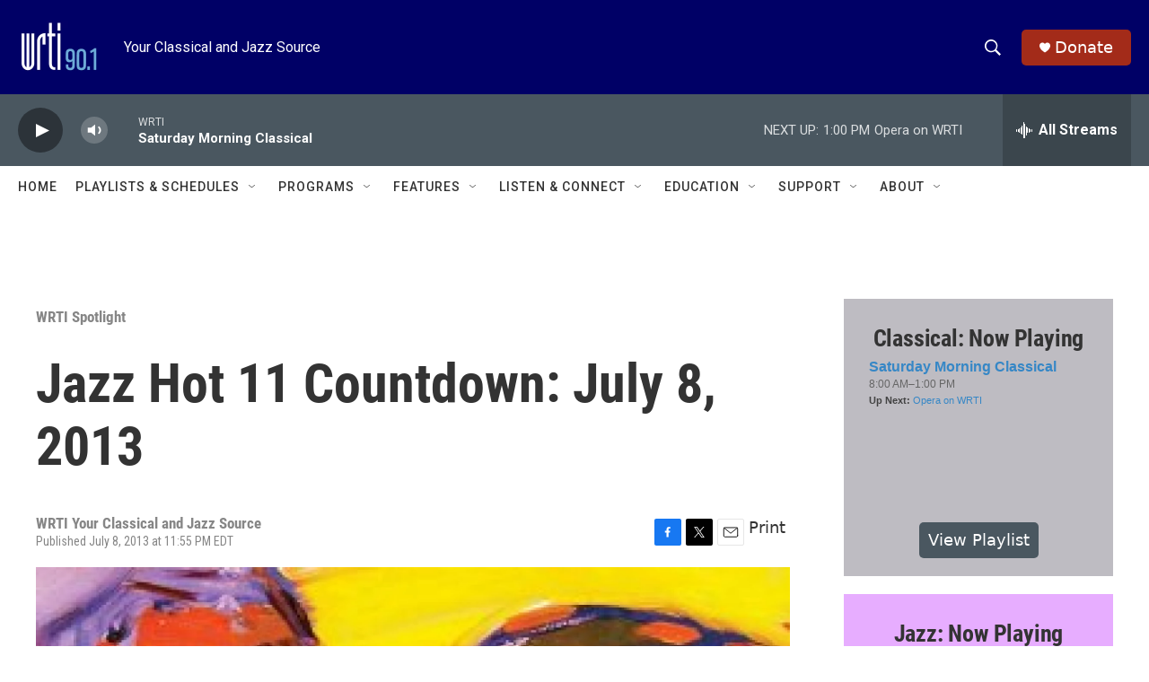

--- FILE ---
content_type: text/html;charset=UTF-8
request_url: https://www.wrti.org/wrti-spotlight/2013-07-08/jazz-hot-11-countdown-july-8-2013
body_size: 31096
content:
<!DOCTYPE html>
<html class="ArtP aside" lang="en">
    <head>
    <meta charset="UTF-8">

    

    <style data-cssvarsponyfill="true">
        :root { --siteBgColorInverse: #121212; --primaryTextColorInverse: #ffffff; --secondaryTextColorInverse: #cccccc; --tertiaryTextColorInverse: #cccccc; --headerBgColorInverse: #ffffff; --headerBorderColorInverse: #858585; --headerTextColorInverse: #ffffff; --secC1_Inverse: #a2a2a2; --secC4_Inverse: #282828; --headerNavBarBgColorInverse: #121212; --headerMenuBgColorInverse: #ffffff; --headerMenuTextColorInverse: #6b2b85; --headerMenuTextColorHoverInverse: #6b2b85; --liveBlogTextColorInverse: #ffffff; --applyButtonColorInverse: #4485D5; --applyButtonTextColorInverse: #4485D5; --siteBgColor: #ffffff; --primaryTextColor: #333333; --secondaryTextColor: #666666; --secC1: #868686; --secC4: #ffffff; --secC5: #ffffff; --siteBgColor: #ffffff; --siteInverseBgColor: #000000; --linkColor: #1a7fc3; --linkHoverColor: #125c8e; --headerBgColor: #000066; --headerBgColorInverse: #ffffff; --headerBorderColor: #e6e6e6; --headerBorderColorInverse: #858585; --tertiaryTextColor: #1c1c1c; --headerTextColor: #ffffff; --buttonTextColor: #ffffff; --headerNavBarBgColor: #ffffff; --headerNavBarTextColor: #333333; --headerMenuBgColor: #ffffff; --headerMenuTextColor: #333333; --headerMenuTextColorHover: #000066; --liveBlogTextColor: #282829; --applyButtonColor: #194173; --applyButtonTextColor: #2c4273; --primaryColor1: #4a5760; --primaryColor2: #2c3339; --breakingColor: #4a5760; --secC2: #cccccc; --secC3: #e6e6e6; --secC5: #ffffff; --linkColor: #1a7fc3; --linkHoverColor: #125c8e; --donateBGColor: #a32b19; --headerIconColor: #ffffff; --hatButtonBgColor: #ffffff; --hatButtonBgHoverColor: #411c58; --hatButtonBorderColor: #411c58; --hatButtonBorderHoverColor: #ffffff; --hatButtoniconColor: #d62021; --hatButtonTextColor: #411c58; --hatButtonTextHoverColor: #ffffff; --footerTextColor: #ffffff; --footerTextBgColor: #ffffff; --footerPartnersBgColor: #000000; --listBorderColor: #030202; --gridBorderColor: #e6e6e6; --tagButtonBorderColor: #1a7fc3; --tagButtonTextColor: #1a7fc3; --breakingTextColor: #ffffff; --sectionTextColor: #ffffff; --contentWidth: 1240px; --primaryHeadlineFont: sans-serif; --secHlFont: sans-serif; --bodyFont: sans-serif; --colorWhite: #ffffff; --colorBlack: #000000;} .fonts-loaded { --primaryHeadlineFont: "Roboto Condensed"; --secHlFont: "Roboto Condensed"; --bodyFont: "Roboto"; --liveBlogBodyFont: "Roboto";}
    </style>

    
    <meta property="og:title" content="Jazz Hot 11 Countdown: July 8, 2013">

    <meta property="og:url" content="https://www.wrti.org/wrti-spotlight/2013-07-08/jazz-hot-11-countdown-july-8-2013">

    <meta property="og:image" content="https://npr.brightspotcdn.com/dims4/default/ae0303c/2147483647/strip/true/crop/300x158+0+71/resize/1200x630!/quality/90/?url=http%3A%2F%2Fnpr-brightspot.s3.amazonaws.com%2Flegacy%2Fsites%2Fwrti%2Ffiles%2F201306%2FKImRichmond.jpg">

    
    <meta property="og:image:url" content="https://npr.brightspotcdn.com/dims4/default/ae0303c/2147483647/strip/true/crop/300x158+0+71/resize/1200x630!/quality/90/?url=http%3A%2F%2Fnpr-brightspot.s3.amazonaws.com%2Flegacy%2Fsites%2Fwrti%2Ffiles%2F201306%2FKImRichmond.jpg">
    
    <meta property="og:image:width" content="1200">
    <meta property="og:image:height" content="630">
    <meta property="og:image:type" content="image/jpeg">
    

    <meta property="og:description" content="WRTI&#x27;s Jazz Hot 11 is a weekly countdown of your favorite new jazz releases in rotation. This week&#x27;s Hot 11: 1. Kim Richmond Concert Jazz Orchestra -…">

    <meta property="og:site_name" content="WRTI">



    <meta property="og:type" content="article">

    <meta property="article:published_time" content="2013-07-09T03:55:00">

    <meta property="article:modified_time" content="2013-07-09T03:57:31">

    <meta property="article:section" content="WRTI Spotlight">

    <meta property="article:tag" content="Kenny Barron">

    <meta property="article:tag" content="Frank Wess">

    <meta property="article:tag" content="Cecile McLorin Salvant">

    <meta property="article:tag" content="Kim Richmond Concert Jazz Orchestra">

    <meta property="article:tag" content="Keith Jarrett/Gary Peacock/Jack DeJohnette">
<meta name="disqus.shortname" content="npr-wrti">
<meta name="disqus.url" content="https://www.wrti.org/wrti-spotlight/2013-07-08/jazz-hot-11-countdown-july-8-2013">
<meta name="disqus.title" content="Jazz Hot 11 Countdown: July 8, 2013">
<meta name="disqus.identifier" content="00000177-1dd7-db48-a97f-dfd74ca30001">
<meta name="robots" content="max-image-preview:large">


    <meta property="fb:app_id" content="340278220567512">


    
    <meta name="twitter:card" content="summary_large_image"/>
    
    
    
    
    <meta name="twitter:description" content="WRTI&#x27;s Jazz Hot 11 is a weekly countdown of your favorite new jazz releases in rotation. This week&#x27;s Hot 11: 1. Kim Richmond Concert Jazz Orchestra -…"/>
    
    
    <meta name="twitter:image" content="https://npr.brightspotcdn.com/dims4/default/bf90acf/2147483647/strip/true/crop/300x169+0+66/resize/1200x675!/quality/90/?url=http%3A%2F%2Fnpr-brightspot.s3.amazonaws.com%2Flegacy%2Fsites%2Fwrti%2Ffiles%2F201306%2FKImRichmond.jpg"/>

    
    
    
    
    <meta name="twitter:title" content="Jazz Hot 11 Countdown: July 8, 2013"/>
    


    <link data-cssvarsponyfill="true" class="Webpack-css" rel="stylesheet" href="https://npr.brightspotcdn.com/resource/00000177-1bc0-debb-a57f-dfcf4a950000/styleguide/All.min.0db89f2a608a6b13cec2d9fc84f71c45.gz.css">

    

    <style>.FooterNavigation-items-item {
    display: inline-block
}</style>
<style>[class*='-articleBody'] > ul,
[class*='-articleBody'] > ul ul {
    list-style-type: disc;
}</style>


    <meta name="viewport" content="width=device-width, initial-scale=1, viewport-fit=cover"><title>Jazz Hot 11 Countdown: July 8, 2013 | WRTI</title><meta name="description" content="WRTI&#x27;s Jazz Hot 11 is a weekly countdown of your favorite new jazz releases in rotation. This week&#x27;s Hot 11: 1. Kim Richmond Concert Jazz Orchestra -…"><link rel="canonical" href="https://www.wrti.org/wrti-spotlight/2013-07-08/jazz-hot-11-countdown-july-8-2013"><meta name="brightspot.contentId" content="00000177-1dd7-db48-a97f-dfd74ca30001"><link rel="apple-touch-icon"sizes="180x180"href="/apple-touch-icon.png"><link rel="icon"type="image/png"href="/favicon-32x32.png"><link rel="icon"type="image/png"href="/favicon-16x16.png">
    
    
    <meta name="brightspot-dataLayer" content="{
  &quot;author&quot; : &quot;&quot;,
  &quot;bspStoryId&quot; : &quot;00000177-1dd7-db48-a97f-dfd74ca30001&quot;,
  &quot;category&quot; : &quot;WRTI Spotlight&quot;,
  &quot;inlineAudio&quot; : 0,
  &quot;keywords&quot; : &quot;Kenny Barron,Frank Wess,Cecile McLorin Salvant,Kim Richmond Concert Jazz Orchestra,Keith Jarrett/Gary Peacock/Jack DeJohnette&quot;,
  &quot;nprCmsSite&quot; : true,
  &quot;nprStoryId&quot; : &quot;200219347&quot;,
  &quot;pageType&quot; : &quot;news-story&quot;,
  &quot;program&quot; : &quot;Late Evening Jazz&quot;,
  &quot;publishedDate&quot; : &quot;2013-07-08T23:55:00Z&quot;,
  &quot;siteName&quot; : &quot;WRTI&quot;,
  &quot;station&quot; : &quot;WRTI Your Classical and Jazz Source&quot;,
  &quot;stationOrgId&quot; : &quot;1177&quot;,
  &quot;storyOrgId&quot; : &quot;0&quot;,
  &quot;storyTheme&quot; : &quot;news-story&quot;,
  &quot;storyTitle&quot; : &quot;Jazz Hot 11 Countdown: July 8, 2013&quot;,
  &quot;timezone&quot; : &quot;America/New_York&quot;,
  &quot;wordCount&quot; : 0,
  &quot;series&quot; : &quot;&quot;
}">
    <script id="brightspot-dataLayer">
        (function () {
            var dataValue = document.head.querySelector('meta[name="brightspot-dataLayer"]').content;
            if (dataValue) {
                window.brightspotDataLayer = JSON.parse(dataValue);
            }
        })();
    </script>

    

    

    
    <script src="https://npr.brightspotcdn.com/resource/00000177-1bc0-debb-a57f-dfcf4a950000/styleguide/All.min.fd8f7fccc526453c829dde80fc7c2ef5.gz.js" async></script>
    

    <script async="async" src="https://securepubads.g.doubleclick.net/tag/js/gpt.js"></script>
<script type="text/javascript">
    // Google tag setup
    var googletag = googletag || {};
    googletag.cmd = googletag.cmd || [];

    googletag.cmd.push(function () {
        // @see https://developers.google.com/publisher-tag/reference#googletag.PubAdsService_enableLazyLoad
        googletag.pubads().enableLazyLoad({
            fetchMarginPercent: 100, // fetch and render ads within this % of viewport
            renderMarginPercent: 100,
            mobileScaling: 1  // Same on mobile.
        });

        googletag.pubads().enableSingleRequest()
        googletag.pubads().enableAsyncRendering()
        googletag.pubads().collapseEmptyDivs()
        googletag.pubads().disableInitialLoad()
        googletag.enableServices()
    })
</script>
<!-- no longer used, moved disqus script to be loaded by ps-disqus-comment-module.js to avoid errors --><script type="application/ld+json">{"@context":"http://schema.org","@type":"BreadcrumbList","itemListElement":[{"@context":"http://schema.org","@type":"ListItem","item":"https://www.wrti.org/wrti-spotlight","name":"WRTI Spotlight","position":"1"}]}</script><script type="application/ld+json">{"@context":"http://schema.org","@type":"ListenAction","name":"Jazz Hot 11 Countdown: July 8, 2013"}</script><script>

  window.fbAsyncInit = function() {
      FB.init({
          
              appId : '340278220567512',
          
          xfbml : true,
          version : 'v2.9'
      });
  };

  (function(d, s, id){
     var js, fjs = d.getElementsByTagName(s)[0];
     if (d.getElementById(id)) {return;}
     js = d.createElement(s); js.id = id;
     js.src = "//connect.facebook.net/en_US/sdk.js";
     fjs.parentNode.insertBefore(js, fjs);
   }(document, 'script', 'facebook-jssdk'));
</script>
<meta name="gtm-dataLayer" content="{
  &quot;gtmAuthor&quot; : &quot;&quot;,
  &quot;gtmBspStoryId&quot; : &quot;00000177-1dd7-db48-a97f-dfd74ca30001&quot;,
  &quot;gtmCategory&quot; : &quot;WRTI Spotlight&quot;,
  &quot;gtmInlineAudio&quot; : 0,
  &quot;gtmKeywords&quot; : &quot;Kenny Barron,Frank Wess,Cecile McLorin Salvant,Kim Richmond Concert Jazz Orchestra,Keith Jarrett/Gary Peacock/Jack DeJohnette&quot;,
  &quot;gtmNprCmsSite&quot; : true,
  &quot;gtmNprStoryId&quot; : &quot;200219347&quot;,
  &quot;gtmPageType&quot; : &quot;news-story&quot;,
  &quot;gtmProgram&quot; : &quot;Late Evening Jazz&quot;,
  &quot;gtmPublishedDate&quot; : &quot;2013-07-08T23:55:00Z&quot;,
  &quot;gtmSiteName&quot; : &quot;WRTI&quot;,
  &quot;gtmStation&quot; : &quot;WRTI Your Classical and Jazz Source&quot;,
  &quot;gtmStationOrgId&quot; : &quot;1177&quot;,
  &quot;gtmStoryOrgId&quot; : &quot;0&quot;,
  &quot;gtmStoryTheme&quot; : &quot;news-story&quot;,
  &quot;gtmStoryTitle&quot; : &quot;Jazz Hot 11 Countdown: July 8, 2013&quot;,
  &quot;gtmTimezone&quot; : &quot;America/New_York&quot;,
  &quot;gtmWordCount&quot; : 0,
  &quot;gtmSeries&quot; : &quot;&quot;
}"><script>

    (function () {
        var dataValue = document.head.querySelector('meta[name="gtm-dataLayer"]').content;
        if (dataValue) {
            window.dataLayer = window.dataLayer || [];
            dataValue = JSON.parse(dataValue);
            dataValue['event'] = 'gtmFirstView';
            window.dataLayer.push(dataValue);
        }
    })();

    (function(w,d,s,l,i){w[l]=w[l]||[];w[l].push({'gtm.start':
            new Date().getTime(),event:'gtm.js'});var f=d.getElementsByTagName(s)[0],
        j=d.createElement(s),dl=l!='dataLayer'?'&l='+l:'';j.async=true;j.src=
        'https://www.googletagmanager.com/gtm.js?id='+i+dl;f.parentNode.insertBefore(j,f);
})(window,document,'script','dataLayer','GTM-N39QFDR');</script><script type="application/ld+json">{"@context":"http://schema.org","@type":"NewsArticle","dateModified":"2013-07-08T23:57:31Z","datePublished":"2013-07-08T23:55:00Z","headline":"Jazz Hot 11 Countdown: July 8, 2013","image":{"@context":"http://schema.org","@type":"ImageObject","url":"https://npr.brightspotcdn.com/legacy/sites/wrti/files/201306/KImRichmond.jpg"},"mainEntityOfPage":{"@type":"NewsArticle","@id":"https://www.wrti.org/wrti-spotlight/2013-07-08/jazz-hot-11-countdown-july-8-2013"},"publisher":{"@type":"Organization","name":"WRTI","logo":{"@context":"http://schema.org","@type":"ImageObject","height":"60","url":"https://npr.brightspotcdn.com/dims4/default/016eb1c/2147483647/resize/x60/quality/90/?url=http%3A%2F%2Fnpr-brightspot.s3.amazonaws.com%2F75%2Fda%2F355895874fe0b11b9a852b11ea20%2Fwrti-logo-8-3-2021-bluebackground.png","width":"91"}}}</script><script>window.addEventListener('DOMContentLoaded', (event) => {
    window.nulldurationobserver = new MutationObserver(function (mutations) {
        document.querySelectorAll('.StreamPill-duration').forEach(pill => { 
      if (pill.innerText == "LISTENNULL") {
         pill.innerText = "LISTEN"
      } 
    });
      });

      window.nulldurationobserver.observe(document.body, {
        childList: true,
        subtree: true
      });
});
</script>
<script><!-- Xandr Universal Pixel - Initialization (include only once per page) -->
<script>
!function(e,i){if(!e.pixie){var n=e.pixie=function(e,i,a)
{n.actionQueue.push({action:e,actionValue:i,params:a})};n.actionQueue=[];var
a=i.createElement("script");a.async=!0,a.src="//acdn.adnxs.com/dmp/up/pixie.js";var
t=i.getElementsByTagName("head")[0];t.insertBefore(a,t.firstChild)}}(window,document);
pixie('init', 'c7057bb7-5ab2-4bfe-832f-2db4f44d86b8');
</script>
<!-- Xandr Universal Pixel - PageView Event -->
<script>
pixie('event', 'PageView');
</script>

<noscript><img src="https://ib.adnxs.com/pixie?pi=c7057bb7-5ab2-4bfe-832f-
2db4f44d86b8&e=PageView&script=0" width="1" height="1" style="display:none"/></noscript></script>


    <script>
        var head = document.getElementsByTagName('head')
        head = head[0]
        var link = document.createElement('link');
        link.setAttribute('href', 'https://fonts.googleapis.com/css?family=Roboto Condensed|Roboto|Roboto:400,500,700&display=swap');
        var relList = link.relList;

        if (relList && relList.supports('preload')) {
            link.setAttribute('as', 'style');
            link.setAttribute('rel', 'preload');
            link.setAttribute('onload', 'this.rel="stylesheet"');
            link.setAttribute('crossorigin', 'anonymous');
        } else {
            link.setAttribute('rel', 'stylesheet');
        }

        head.appendChild(link);
    </script>
</head>


    <body class="Page-body" data-content-width="1240px">
    <noscript>
    <iframe src="https://www.googletagmanager.com/ns.html?id=GTM-N39QFDR" height="0" width="0" style="display:none;visibility:hidden"></iframe>
</noscript>
        

    <!-- Putting icons here, so we don't have to include in a bunch of -body hbs's -->
<svg xmlns="http://www.w3.org/2000/svg" style="display:none" id="iconsMap1" class="iconsMap">
    <symbol id="play-icon" viewBox="0 0 115 115">
        <polygon points="0,0 115,57.5 0,115" fill="currentColor" />
    </symbol>
    <symbol id="grid" viewBox="0 0 32 32">
            <g>
                <path d="M6.4,5.7 C6.4,6.166669 6.166669,6.4 5.7,6.4 L0.7,6.4 C0.233331,6.4 0,6.166669 0,5.7 L0,0.7 C0,0.233331 0.233331,0 0.7,0 L5.7,0 C6.166669,0 6.4,0.233331 6.4,0.7 L6.4,5.7 Z M19.2,5.7 C19.2,6.166669 18.966669,6.4 18.5,6.4 L13.5,6.4 C13.033331,6.4 12.8,6.166669 12.8,5.7 L12.8,0.7 C12.8,0.233331 13.033331,0 13.5,0 L18.5,0 C18.966669,0 19.2,0.233331 19.2,0.7 L19.2,5.7 Z M32,5.7 C32,6.166669 31.766669,6.4 31.3,6.4 L26.3,6.4 C25.833331,6.4 25.6,6.166669 25.6,5.7 L25.6,0.7 C25.6,0.233331 25.833331,0 26.3,0 L31.3,0 C31.766669,0 32,0.233331 32,0.7 L32,5.7 Z M6.4,18.5 C6.4,18.966669 6.166669,19.2 5.7,19.2 L0.7,19.2 C0.233331,19.2 0,18.966669 0,18.5 L0,13.5 C0,13.033331 0.233331,12.8 0.7,12.8 L5.7,12.8 C6.166669,12.8 6.4,13.033331 6.4,13.5 L6.4,18.5 Z M19.2,18.5 C19.2,18.966669 18.966669,19.2 18.5,19.2 L13.5,19.2 C13.033331,19.2 12.8,18.966669 12.8,18.5 L12.8,13.5 C12.8,13.033331 13.033331,12.8 13.5,12.8 L18.5,12.8 C18.966669,12.8 19.2,13.033331 19.2,13.5 L19.2,18.5 Z M32,18.5 C32,18.966669 31.766669,19.2 31.3,19.2 L26.3,19.2 C25.833331,19.2 25.6,18.966669 25.6,18.5 L25.6,13.5 C25.6,13.033331 25.833331,12.8 26.3,12.8 L31.3,12.8 C31.766669,12.8 32,13.033331 32,13.5 L32,18.5 Z M6.4,31.3 C6.4,31.766669 6.166669,32 5.7,32 L0.7,32 C0.233331,32 0,31.766669 0,31.3 L0,26.3 C0,25.833331 0.233331,25.6 0.7,25.6 L5.7,25.6 C6.166669,25.6 6.4,25.833331 6.4,26.3 L6.4,31.3 Z M19.2,31.3 C19.2,31.766669 18.966669,32 18.5,32 L13.5,32 C13.033331,32 12.8,31.766669 12.8,31.3 L12.8,26.3 C12.8,25.833331 13.033331,25.6 13.5,25.6 L18.5,25.6 C18.966669,25.6 19.2,25.833331 19.2,26.3 L19.2,31.3 Z M32,31.3 C32,31.766669 31.766669,32 31.3,32 L26.3,32 C25.833331,32 25.6,31.766669 25.6,31.3 L25.6,26.3 C25.6,25.833331 25.833331,25.6 26.3,25.6 L31.3,25.6 C31.766669,25.6 32,25.833331 32,26.3 L32,31.3 Z" id=""></path>
            </g>
    </symbol>
    <symbol id="radio-stream" width="18" height="19" viewBox="0 0 18 19">
        <g fill="currentColor" fill-rule="nonzero">
            <path d="M.5 8c-.276 0-.5.253-.5.565v1.87c0 .312.224.565.5.565s.5-.253.5-.565v-1.87C1 8.253.776 8 .5 8zM2.5 8c-.276 0-.5.253-.5.565v1.87c0 .312.224.565.5.565s.5-.253.5-.565v-1.87C3 8.253 2.776 8 2.5 8zM3.5 7c-.276 0-.5.276-.5.617v3.766c0 .34.224.617.5.617s.5-.276.5-.617V7.617C4 7.277 3.776 7 3.5 7zM5.5 6c-.276 0-.5.275-.5.613v5.774c0 .338.224.613.5.613s.5-.275.5-.613V6.613C6 6.275 5.776 6 5.5 6zM6.5 4c-.276 0-.5.26-.5.58v8.84c0 .32.224.58.5.58s.5-.26.5-.58V4.58C7 4.26 6.776 4 6.5 4zM8.5 0c-.276 0-.5.273-.5.61v17.78c0 .337.224.61.5.61s.5-.273.5-.61V.61C9 .273 8.776 0 8.5 0zM9.5 2c-.276 0-.5.274-.5.612v14.776c0 .338.224.612.5.612s.5-.274.5-.612V2.612C10 2.274 9.776 2 9.5 2zM11.5 5c-.276 0-.5.276-.5.616v8.768c0 .34.224.616.5.616s.5-.276.5-.616V5.616c0-.34-.224-.616-.5-.616zM12.5 6c-.276 0-.5.262-.5.584v4.832c0 .322.224.584.5.584s.5-.262.5-.584V6.584c0-.322-.224-.584-.5-.584zM14.5 7c-.276 0-.5.29-.5.647v3.706c0 .357.224.647.5.647s.5-.29.5-.647V7.647C15 7.29 14.776 7 14.5 7zM15.5 8c-.276 0-.5.253-.5.565v1.87c0 .312.224.565.5.565s.5-.253.5-.565v-1.87c0-.312-.224-.565-.5-.565zM17.5 8c-.276 0-.5.253-.5.565v1.87c0 .312.224.565.5.565s.5-.253.5-.565v-1.87c0-.312-.224-.565-.5-.565z"/>
        </g>
    </symbol>
    <symbol id="icon-magnify" viewBox="0 0 31 31">
        <g>
            <path fill-rule="evenodd" d="M22.604 18.89l-.323.566 8.719 8.8L28.255 31l-8.719-8.8-.565.404c-2.152 1.346-4.386 2.018-6.7 2.018-3.39 0-6.284-1.21-8.679-3.632C1.197 18.568 0 15.66 0 12.27c0-3.39 1.197-6.283 3.592-8.678C5.987 1.197 8.88 0 12.271 0c3.39 0 6.283 1.197 8.678 3.592 2.395 2.395 3.593 5.288 3.593 8.679 0 2.368-.646 4.574-1.938 6.62zM19.162 5.77C17.322 3.925 15.089 3 12.46 3c-2.628 0-4.862.924-6.702 2.77C3.92 7.619 3 9.862 3 12.5c0 2.639.92 4.882 2.76 6.73C7.598 21.075 9.832 22 12.46 22c2.629 0 4.862-.924 6.702-2.77C21.054 17.33 22 15.085 22 12.5c0-2.586-.946-4.83-2.838-6.73z"/>
        </g>
    </symbol>
    <symbol id="burger-menu" viewBox="0 0 14 10">
        <g>
            <path fill-rule="evenodd" d="M0 5.5v-1h14v1H0zM0 1V0h14v1H0zm0 9V9h14v1H0z"></path>
        </g>
    </symbol>
    <symbol id="close-x" viewBox="0 0 14 14">
        <g>
            <path fill-rule="nonzero" d="M6.336 7L0 .664.664 0 7 6.336 13.336 0 14 .664 7.664 7 14 13.336l-.664.664L7 7.664.664 14 0 13.336 6.336 7z"></path>
        </g>
    </symbol>
    <symbol id="share-more-arrow" viewBox="0 0 512 512" style="enable-background:new 0 0 512 512;">
        <g>
            <g>
                <path d="M512,241.7L273.643,3.343v156.152c-71.41,3.744-138.015,33.337-188.958,84.28C30.075,298.384,0,370.991,0,448.222v60.436
                    l29.069-52.985c45.354-82.671,132.173-134.027,226.573-134.027c5.986,0,12.004,0.212,18.001,0.632v157.779L512,241.7z
                    M255.642,290.666c-84.543,0-163.661,36.792-217.939,98.885c26.634-114.177,129.256-199.483,251.429-199.483h15.489V78.131
                    l163.568,163.568L304.621,405.267V294.531l-13.585-1.683C279.347,291.401,267.439,290.666,255.642,290.666z"></path>
            </g>
        </g>
    </symbol>
    <symbol id="chevron" viewBox="0 0 100 100">
        <g>
            <path d="M22.4566257,37.2056786 L-21.4456527,71.9511488 C-22.9248661,72.9681457 -24.9073712,72.5311671 -25.8758148,70.9765924 L-26.9788683,69.2027424 C-27.9450684,67.6481676 -27.5292733,65.5646602 -26.0500598,64.5484493 L20.154796,28.2208967 C21.5532435,27.2597011 23.3600078,27.2597011 24.759951,28.2208967 L71.0500598,64.4659264 C72.5292733,65.4829232 72.9450684,67.5672166 71.9788683,69.1217913 L70.8750669,70.8956413 C69.9073712,72.4502161 67.9241183,72.8848368 66.4449048,71.8694118 L22.4566257,37.2056786 Z" id="Transparent-Chevron" transform="translate(22.500000, 50.000000) rotate(90.000000) translate(-22.500000, -50.000000) "></path>
        </g>
    </symbol>
</svg>

<svg xmlns="http://www.w3.org/2000/svg" style="display:none" id="iconsMap2" class="iconsMap">
    <symbol id="mono-icon-facebook" viewBox="0 0 10 19">
        <path fill-rule="evenodd" d="M2.707 18.25V10.2H0V7h2.707V4.469c0-1.336.375-2.373 1.125-3.112C4.582.62 5.578.25 6.82.25c1.008 0 1.828.047 2.461.14v2.848H7.594c-.633 0-1.067.14-1.301.422-.188.235-.281.61-.281 1.125V7H9l-.422 3.2H6.012v8.05H2.707z"></path>
    </symbol>
    <symbol id="mono-icon-instagram" viewBox="0 0 17 17">
        <g>
            <path fill-rule="evenodd" d="M8.281 4.207c.727 0 1.4.182 2.022.545a4.055 4.055 0 0 1 1.476 1.477c.364.62.545 1.294.545 2.021 0 .727-.181 1.4-.545 2.021a4.055 4.055 0 0 1-1.476 1.477 3.934 3.934 0 0 1-2.022.545c-.726 0-1.4-.182-2.021-.545a4.055 4.055 0 0 1-1.477-1.477 3.934 3.934 0 0 1-.545-2.021c0-.727.182-1.4.545-2.021A4.055 4.055 0 0 1 6.26 4.752a3.934 3.934 0 0 1 2.021-.545zm0 6.68a2.54 2.54 0 0 0 1.864-.774 2.54 2.54 0 0 0 .773-1.863 2.54 2.54 0 0 0-.773-1.863 2.54 2.54 0 0 0-1.864-.774 2.54 2.54 0 0 0-1.863.774 2.54 2.54 0 0 0-.773 1.863c0 .727.257 1.348.773 1.863a2.54 2.54 0 0 0 1.863.774zM13.45 4.03c-.023.258-.123.48-.299.668a.856.856 0 0 1-.65.281.913.913 0 0 1-.668-.28.913.913 0 0 1-.281-.669c0-.258.094-.48.281-.668a.913.913 0 0 1 .668-.28c.258 0 .48.093.668.28.187.188.281.41.281.668zm2.672.95c.023.656.035 1.746.035 3.269 0 1.523-.017 2.62-.053 3.287-.035.668-.134 1.248-.298 1.74a4.098 4.098 0 0 1-.967 1.53 4.098 4.098 0 0 1-1.53.966c-.492.164-1.072.264-1.74.3-.668.034-1.763.052-3.287.052-1.523 0-2.619-.018-3.287-.053-.668-.035-1.248-.146-1.74-.334a3.747 3.747 0 0 1-1.53-.931 4.098 4.098 0 0 1-.966-1.53c-.164-.492-.264-1.072-.299-1.74C.424 10.87.406 9.773.406 8.25S.424 5.63.46 4.963c.035-.668.135-1.248.299-1.74.21-.586.533-1.096.967-1.53A4.098 4.098 0 0 1 3.254.727c.492-.164 1.072-.264 1.74-.3C5.662.394 6.758.376 8.281.376c1.524 0 2.62.018 3.287.053.668.035 1.248.135 1.74.299a4.098 4.098 0 0 1 2.496 2.496c.165.492.27 1.078.317 1.757zm-1.687 7.91c.14-.399.234-1.032.28-1.899.024-.515.036-1.242.036-2.18V7.689c0-.961-.012-1.688-.035-2.18-.047-.89-.14-1.524-.281-1.899a2.537 2.537 0 0 0-1.512-1.511c-.375-.14-1.008-.235-1.899-.282a51.292 51.292 0 0 0-2.18-.035H7.72c-.938 0-1.664.012-2.18.035-.867.047-1.5.141-1.898.282a2.537 2.537 0 0 0-1.512 1.511c-.14.375-.234 1.008-.281 1.899a51.292 51.292 0 0 0-.036 2.18v1.125c0 .937.012 1.664.036 2.18.047.866.14 1.5.28 1.898.306.726.81 1.23 1.513 1.511.398.141 1.03.235 1.898.282.516.023 1.242.035 2.18.035h1.125c.96 0 1.687-.012 2.18-.035.89-.047 1.523-.141 1.898-.282.726-.304 1.23-.808 1.512-1.511z"></path>
        </g>
    </symbol>
    <symbol id="mono-icon-email" viewBox="0 0 512 512">
        <g>
            <path d="M67,148.7c11,5.8,163.8,89.1,169.5,92.1c5.7,3,11.5,4.4,20.5,4.4c9,0,14.8-1.4,20.5-4.4c5.7-3,158.5-86.3,169.5-92.1
                c4.1-2.1,11-5.9,12.5-10.2c2.6-7.6-0.2-10.5-11.3-10.5H257H65.8c-11.1,0-13.9,3-11.3,10.5C56,142.9,62.9,146.6,67,148.7z"></path>
            <path d="M455.7,153.2c-8.2,4.2-81.8,56.6-130.5,88.1l82.2,92.5c2,2,2.9,4.4,1.8,5.6c-1.2,1.1-3.8,0.5-5.9-1.4l-98.6-83.2
                c-14.9,9.6-25.4,16.2-27.2,17.2c-7.7,3.9-13.1,4.4-20.5,4.4c-7.4,0-12.8-0.5-20.5-4.4c-1.9-1-12.3-7.6-27.2-17.2l-98.6,83.2
                c-2,2-4.7,2.6-5.9,1.4c-1.2-1.1-0.3-3.6,1.7-5.6l82.1-92.5c-48.7-31.5-123.1-83.9-131.3-88.1c-8.8-4.5-9.3,0.8-9.3,4.9
                c0,4.1,0,205,0,205c0,9.3,13.7,20.9,23.5,20.9H257h185.5c9.8,0,21.5-11.7,21.5-20.9c0,0,0-201,0-205
                C464,153.9,464.6,148.7,455.7,153.2z"></path>
        </g>
    </symbol>
    <symbol id="default-image" width="24" height="24" viewBox="0 0 24 24" fill="none" stroke="currentColor" stroke-width="2" stroke-linecap="round" stroke-linejoin="round" class="feather feather-image">
        <rect x="3" y="3" width="18" height="18" rx="2" ry="2"></rect>
        <circle cx="8.5" cy="8.5" r="1.5"></circle>
        <polyline points="21 15 16 10 5 21"></polyline>
    </symbol>
    <symbol id="icon-email" width="18px" viewBox="0 0 20 14">
        <g id="Symbols" stroke="none" stroke-width="1" fill="none" fill-rule="evenodd" stroke-linecap="round" stroke-linejoin="round">
            <g id="social-button-bar" transform="translate(-125.000000, -8.000000)" stroke="#000000">
                <g id="Group-2" transform="translate(120.000000, 0.000000)">
                    <g id="envelope" transform="translate(6.000000, 9.000000)">
                        <path d="M17.5909091,10.6363636 C17.5909091,11.3138182 17.0410909,11.8636364 16.3636364,11.8636364 L1.63636364,11.8636364 C0.958909091,11.8636364 0.409090909,11.3138182 0.409090909,10.6363636 L0.409090909,1.63636364 C0.409090909,0.958090909 0.958909091,0.409090909 1.63636364,0.409090909 L16.3636364,0.409090909 C17.0410909,0.409090909 17.5909091,0.958090909 17.5909091,1.63636364 L17.5909091,10.6363636 L17.5909091,10.6363636 Z" id="Stroke-406"></path>
                        <polyline id="Stroke-407" points="17.1818182 0.818181818 9 7.36363636 0.818181818 0.818181818"></polyline>
                    </g>
                </g>
            </g>
        </g>
    </symbol>
    <symbol id="mono-icon-print" viewBox="0 0 12 12">
        <g fill-rule="evenodd">
            <path fill-rule="nonzero" d="M9 10V7H3v3H1a1 1 0 0 1-1-1V4a1 1 0 0 1 1-1h10a1 1 0 0 1 1 1v3.132A2.868 2.868 0 0 1 9.132 10H9zm.5-4.5a1 1 0 1 0 0-2 1 1 0 0 0 0 2zM3 0h6v2H3z"></path>
            <path d="M4 8h4v4H4z"></path>
        </g>
    </symbol>
    <symbol id="mono-icon-copylink" viewBox="0 0 12 12">
        <g fill-rule="evenodd">
            <path d="M10.199 2.378c.222.205.4.548.465.897.062.332.016.614-.132.774L8.627 6.106c-.187.203-.512.232-.75-.014a.498.498 0 0 0-.706.028.499.499 0 0 0 .026.706 1.509 1.509 0 0 0 2.165-.04l1.903-2.06c.37-.398.506-.98.382-1.636-.105-.557-.392-1.097-.77-1.445L9.968.8C9.591.452 9.03.208 8.467.145 7.803.072 7.233.252 6.864.653L4.958 2.709a1.509 1.509 0 0 0 .126 2.161.5.5 0 1 0 .68-.734c-.264-.218-.26-.545-.071-.747L7.597 1.33c.147-.16.425-.228.76-.19.353.038.71.188.931.394l.91.843.001.001zM1.8 9.623c-.222-.205-.4-.549-.465-.897-.062-.332-.016-.614.132-.774l1.905-2.057c.187-.203.512-.232.75.014a.498.498 0 0 0 .706-.028.499.499 0 0 0-.026-.706 1.508 1.508 0 0 0-2.165.04L.734 7.275c-.37.399-.506.98-.382 1.637.105.557.392 1.097.77 1.445l.91.843c.376.35.937.594 1.5.656.664.073 1.234-.106 1.603-.507L7.04 9.291a1.508 1.508 0 0 0-.126-2.16.5.5 0 0 0-.68.734c.264.218.26.545.071.747l-1.904 2.057c-.147.16-.425.228-.76.191-.353-.038-.71-.188-.931-.394l-.91-.843z"></path>
            <path d="M8.208 3.614a.5.5 0 0 0-.707.028L3.764 7.677a.5.5 0 0 0 .734.68L8.235 4.32a.5.5 0 0 0-.027-.707"></path>
        </g>
    </symbol>
    <symbol id="mono-icon-linkedin" viewBox="0 0 16 17">
        <g fill-rule="evenodd">
            <path d="M3.734 16.125H.464V5.613h3.27zM2.117 4.172c-.515 0-.96-.188-1.336-.563A1.825 1.825 0 0 1 .22 2.273c0-.515.187-.96.562-1.335.375-.375.82-.563 1.336-.563.516 0 .961.188 1.336.563.375.375.563.82.563 1.335 0 .516-.188.961-.563 1.336-.375.375-.82.563-1.336.563zM15.969 16.125h-3.27v-5.133c0-.844-.07-1.453-.21-1.828-.259-.633-.762-.95-1.512-.95s-1.278.282-1.582.845c-.235.421-.352 1.043-.352 1.863v5.203H5.809V5.613h3.128v1.442h.036c.234-.469.609-.856 1.125-1.16.562-.375 1.218-.563 1.968-.563 1.524 0 2.59.48 3.2 1.441.468.774.703 1.97.703 3.586v5.766z"></path>
        </g>
    </symbol>
    <symbol id="mono-icon-pinterest" viewBox="0 0 512 512">
        <g>
            <path d="M256,32C132.3,32,32,132.3,32,256c0,91.7,55.2,170.5,134.1,205.2c-0.6-15.6-0.1-34.4,3.9-51.4
                c4.3-18.2,28.8-122.1,28.8-122.1s-7.2-14.3-7.2-35.4c0-33.2,19.2-58,43.2-58c20.4,0,30.2,15.3,30.2,33.6
                c0,20.5-13.1,51.1-19.8,79.5c-5.6,23.8,11.9,43.1,35.4,43.1c42.4,0,71-54.5,71-119.1c0-49.1-33.1-85.8-93.2-85.8
                c-67.9,0-110.3,50.7-110.3,107.3c0,19.5,5.8,33.3,14.8,43.9c4.1,4.9,4.7,6.9,3.2,12.5c-1.1,4.1-3.5,14-4.6,18
                c-1.5,5.7-6.1,7.7-11.2,5.6c-31.3-12.8-45.9-47-45.9-85.6c0-63.6,53.7-139.9,160.1-139.9c85.5,0,141.8,61.9,141.8,128.3
                c0,87.9-48.9,153.5-120.9,153.5c-24.2,0-46.9-13.1-54.7-27.9c0,0-13,51.6-15.8,61.6c-4.7,17.3-14,34.5-22.5,48
                c20.1,5.9,41.4,9.2,63.5,9.2c123.7,0,224-100.3,224-224C480,132.3,379.7,32,256,32z"></path>
        </g>
    </symbol>
    <symbol id="mono-icon-tumblr" viewBox="0 0 512 512">
        <g>
            <path d="M321.2,396.3c-11.8,0-22.4-2.8-31.5-8.3c-6.9-4.1-11.5-9.6-14-16.4c-2.6-6.9-3.6-22.3-3.6-46.4V224h96v-64h-96V48h-61.9
                c-2.7,21.5-7.5,44.7-14.5,58.6c-7,13.9-14,25.8-25.6,35.7c-11.6,9.9-25.6,17.9-41.9,23.3V224h48v140.4c0,19,2,33.5,5.9,43.5
                c4,10,11.1,19.5,21.4,28.4c10.3,8.9,22.8,15.7,37.3,20.5c14.6,4.8,31.4,7.2,50.4,7.2c16.7,0,30.3-1.7,44.7-5.1
                c14.4-3.4,30.5-9.3,48.2-17.6v-65.6C363.2,389.4,342.3,396.3,321.2,396.3z"></path>
        </g>
    </symbol>
    <symbol id="mono-icon-twitter" viewBox="0 0 1200 1227">
        <g>
            <path d="M714.163 519.284L1160.89 0H1055.03L667.137 450.887L357.328 0H0L468.492 681.821L0 1226.37H105.866L515.491
            750.218L842.672 1226.37H1200L714.137 519.284H714.163ZM569.165 687.828L521.697 619.934L144.011 79.6944H306.615L611.412
            515.685L658.88 583.579L1055.08 1150.3H892.476L569.165 687.854V687.828Z" fill="white"></path>
        </g>
    </symbol>
    <symbol id="mono-icon-youtube" viewBox="0 0 512 512">
        <g>
            <path fill-rule="evenodd" d="M508.6,148.8c0-45-33.1-81.2-74-81.2C379.2,65,322.7,64,265,64c-3,0-6,0-9,0s-6,0-9,0c-57.6,0-114.2,1-169.6,3.6
                c-40.8,0-73.9,36.4-73.9,81.4C1,184.6-0.1,220.2,0,255.8C-0.1,291.4,1,327,3.4,362.7c0,45,33.1,81.5,73.9,81.5
                c58.2,2.7,117.9,3.9,178.6,3.8c60.8,0.2,120.3-1,178.6-3.8c40.9,0,74-36.5,74-81.5c2.4-35.7,3.5-71.3,3.4-107
                C512.1,220.1,511,184.5,508.6,148.8z M207,353.9V157.4l145,98.2L207,353.9z"></path>
        </g>
    </symbol>
    <symbol id="mono-icon-flipboard" viewBox="0 0 500 500">
        <g>
            <path d="M0,0V500H500V0ZM400,200H300V300H200V400H100V100H400Z"></path>
        </g>
    </symbol>
    <symbol id="mono-icon-bluesky" viewBox="0 0 568 501">
        <g>
            <path d="M123.121 33.6637C188.241 82.5526 258.281 181.681 284 234.873C309.719 181.681 379.759 82.5526 444.879
            33.6637C491.866 -1.61183 568 -28.9064 568 57.9464C568 75.2916 558.055 203.659 552.222 224.501C531.947 296.954
            458.067 315.434 392.347 304.249C507.222 323.8 536.444 388.56 473.333 453.32C353.473 576.312 301.061 422.461
            287.631 383.039C285.169 375.812 284.017 372.431 284 375.306C283.983 372.431 282.831 375.812 280.369 383.039C266.939
            422.461 214.527 576.312 94.6667 453.32C31.5556 388.56 60.7778 323.8 175.653 304.249C109.933 315.434 36.0535
            296.954 15.7778 224.501C9.94525 203.659 0 75.2916 0 57.9464C0 -28.9064 76.1345 -1.61183 123.121 33.6637Z"
            fill="white">
            </path>
        </g>
    </symbol>
    <symbol id="mono-icon-threads" viewBox="0 0 192 192">
        <g>
            <path d="M141.537 88.9883C140.71 88.5919 139.87 88.2104 139.019 87.8451C137.537 60.5382 122.616 44.905 97.5619 44.745C97.4484 44.7443 97.3355 44.7443 97.222 44.7443C82.2364 44.7443 69.7731 51.1409 62.102 62.7807L75.881 72.2328C81.6116 63.5383 90.6052 61.6848 97.2286 61.6848C97.3051 61.6848 97.3819 61.6848 97.4576 61.6855C105.707 61.7381 111.932 64.1366 115.961 68.814C118.893 72.2193 120.854 76.925 121.825 82.8638C114.511 81.6207 106.601 81.2385 98.145 81.7233C74.3247 83.0954 59.0111 96.9879 60.0396 116.292C60.5615 126.084 65.4397 134.508 73.775 140.011C80.8224 144.663 89.899 146.938 99.3323 146.423C111.79 145.74 121.563 140.987 128.381 132.296C133.559 125.696 136.834 117.143 138.28 106.366C144.217 109.949 148.617 114.664 151.047 120.332C155.179 129.967 155.42 145.8 142.501 158.708C131.182 170.016 117.576 174.908 97.0135 175.059C74.2042 174.89 56.9538 167.575 45.7381 153.317C35.2355 139.966 29.8077 120.682 29.6052 96C29.8077 71.3178 35.2355 52.0336 45.7381 38.6827C56.9538 24.4249 74.2039 17.11 97.0132 16.9405C119.988 17.1113 137.539 24.4614 149.184 38.788C154.894 45.8136 159.199 54.6488 162.037 64.9503L178.184 60.6422C174.744 47.9622 169.331 37.0357 161.965 27.974C147.036 9.60668 125.202 0.195148 97.0695 0H96.9569C68.8816 0.19447 47.2921 9.6418 32.7883 28.0793C19.8819 44.4864 13.2244 67.3157 13.0007 95.9325L13 96L13.0007 96.0675C13.2244 124.684 19.8819 147.514 32.7883 163.921C47.2921 182.358 68.8816 191.806 96.9569 192H97.0695C122.03 191.827 139.624 185.292 154.118 170.811C173.081 151.866 172.51 128.119 166.26 113.541C161.776 103.087 153.227 94.5962 141.537 88.9883ZM98.4405 129.507C88.0005 130.095 77.1544 125.409 76.6196 115.372C76.2232 107.93 81.9158 99.626 99.0812 98.6368C101.047 98.5234 102.976 98.468 104.871 98.468C111.106 98.468 116.939 99.0737 122.242 100.233C120.264 124.935 108.662 128.946 98.4405 129.507Z" fill="white"></path>
        </g>
    </symbol>
 </svg>

<svg xmlns="http://www.w3.org/2000/svg" style="display:none" id="iconsMap3" class="iconsMap">
    <symbol id="volume-mute" x="0px" y="0px" viewBox="0 0 24 24" style="enable-background:new 0 0 24 24;">
        <polygon fill="currentColor" points="11,5 6,9 2,9 2,15 6,15 11,19 "/>
        <line style="fill:none;stroke:currentColor;stroke-width:2;stroke-linecap:round;stroke-linejoin:round;" x1="23" y1="9" x2="17" y2="15"/>
        <line style="fill:none;stroke:currentColor;stroke-width:2;stroke-linecap:round;stroke-linejoin:round;" x1="17" y1="9" x2="23" y2="15"/>
    </symbol>
    <symbol id="volume-low" x="0px" y="0px" viewBox="0 0 24 24" style="enable-background:new 0 0 24 24;" xml:space="preserve">
        <polygon fill="currentColor" points="11,5 6,9 2,9 2,15 6,15 11,19 "/>
    </symbol>
    <symbol id="volume-mid" x="0px" y="0px" viewBox="0 0 24 24" style="enable-background:new 0 0 24 24;">
        <polygon fill="currentColor" points="11,5 6,9 2,9 2,15 6,15 11,19 "/>
        <path style="fill:none;stroke:currentColor;stroke-width:2;stroke-linecap:round;stroke-linejoin:round;" d="M15.5,8.5c2,2,2,5.1,0,7.1"/>
    </symbol>
    <symbol id="volume-high" x="0px" y="0px" viewBox="0 0 24 24" style="enable-background:new 0 0 24 24;">
        <polygon fill="currentColor" points="11,5 6,9 2,9 2,15 6,15 11,19 "/>
        <path style="fill:none;stroke:currentColor;stroke-width:2;stroke-linecap:round;stroke-linejoin:round;" d="M19.1,4.9c3.9,3.9,3.9,10.2,0,14.1 M15.5,8.5c2,2,2,5.1,0,7.1"/>
    </symbol>
    <symbol id="pause-icon" viewBox="0 0 12 16">
        <rect x="0" y="0" width="4" height="16" fill="currentColor"></rect>
        <rect x="8" y="0" width="4" height="16" fill="currentColor"></rect>
    </symbol>
    <symbol id="heart" viewBox="0 0 24 24">
        <g>
            <path d="M12 4.435c-1.989-5.399-12-4.597-12 3.568 0 4.068 3.06 9.481 12 14.997 8.94-5.516 12-10.929 12-14.997 0-8.118-10-8.999-12-3.568z"/>
        </g>
    </symbol>
    <symbol id="icon-location" width="24" height="24" viewBox="0 0 24 24" fill="currentColor" stroke="currentColor" stroke-width="2" stroke-linecap="round" stroke-linejoin="round" class="feather feather-map-pin">
        <path d="M21 10c0 7-9 13-9 13s-9-6-9-13a9 9 0 0 1 18 0z" fill="currentColor" fill-opacity="1"></path>
        <circle cx="12" cy="10" r="5" fill="#ffffff"></circle>
    </symbol>
    <symbol id="icon-ticket" width="23px" height="15px" viewBox="0 0 23 15">
        <g stroke="none" stroke-width="1" fill="none" fill-rule="evenodd">
            <g transform="translate(-625.000000, -1024.000000)">
                <g transform="translate(625.000000, 1024.000000)">
                    <path d="M0,12.057377 L0,3.94262296 C0.322189879,4.12588308 0.696256938,4.23076923 1.0952381,4.23076923 C2.30500469,4.23076923 3.28571429,3.26645946 3.28571429,2.07692308 C3.28571429,1.68461385 3.17904435,1.31680209 2.99266757,1 L20.0073324,1 C19.8209556,1.31680209 19.7142857,1.68461385 19.7142857,2.07692308 C19.7142857,3.26645946 20.6949953,4.23076923 21.9047619,4.23076923 C22.3037431,4.23076923 22.6778101,4.12588308 23,3.94262296 L23,12.057377 C22.6778101,11.8741169 22.3037431,11.7692308 21.9047619,11.7692308 C20.6949953,11.7692308 19.7142857,12.7335405 19.7142857,13.9230769 C19.7142857,14.3153862 19.8209556,14.6831979 20.0073324,15 L2.99266757,15 C3.17904435,14.6831979 3.28571429,14.3153862 3.28571429,13.9230769 C3.28571429,12.7335405 2.30500469,11.7692308 1.0952381,11.7692308 C0.696256938,11.7692308 0.322189879,11.8741169 -2.13162821e-14,12.057377 Z" fill="currentColor"></path>
                    <path d="M14.5,0.533333333 L14.5,15.4666667" stroke="#FFFFFF" stroke-linecap="square" stroke-dasharray="2"></path>
                </g>
            </g>
        </g>
    </symbol>
    <symbol id="icon-refresh" width="24" height="24" viewBox="0 0 24 24" fill="none" stroke="currentColor" stroke-width="2" stroke-linecap="round" stroke-linejoin="round" class="feather feather-refresh-cw">
        <polyline points="23 4 23 10 17 10"></polyline>
        <polyline points="1 20 1 14 7 14"></polyline>
        <path d="M3.51 9a9 9 0 0 1 14.85-3.36L23 10M1 14l4.64 4.36A9 9 0 0 0 20.49 15"></path>
    </symbol>

    <symbol>
    <g id="mono-icon-link-post" stroke="none" stroke-width="1" fill="none" fill-rule="evenodd">
        <g transform="translate(-313.000000, -10148.000000)" fill="#000000" fill-rule="nonzero">
            <g transform="translate(306.000000, 10142.000000)">
                <path d="M14.0614027,11.2506973 L14.3070318,11.2618997 C15.6181751,11.3582102 16.8219637,12.0327684 17.6059678,13.1077805 C17.8500396,13.4424472 17.7765978,13.9116075 17.441931,14.1556793 C17.1072643,14.3997511 16.638104,14.3263093 16.3940322,13.9916425 C15.8684436,13.270965 15.0667922,12.8217495 14.1971448,12.7578692 C13.3952042,12.6989624 12.605753,12.9728728 12.0021966,13.5148801 L11.8552806,13.6559298 L9.60365896,15.9651545 C8.45118119,17.1890154 8.4677248,19.1416686 9.64054436,20.3445766 C10.7566428,21.4893084 12.5263723,21.5504727 13.7041492,20.5254372 L13.8481981,20.3916503 L15.1367586,19.070032 C15.4259192,18.7734531 15.9007548,18.7674393 16.1973338,19.0565998 C16.466951,19.3194731 16.4964317,19.7357968 16.282313,20.0321436 L16.2107659,20.117175 L14.9130245,21.4480474 C13.1386707,23.205741 10.3106091,23.1805355 8.5665371,21.3917196 C6.88861294,19.6707486 6.81173139,16.9294487 8.36035888,15.1065701 L8.5206409,14.9274155 L10.7811785,12.6088842 C11.6500838,11.7173642 12.8355419,11.2288664 14.0614027,11.2506973 Z M22.4334629,7.60828039 C24.1113871,9.32925141 24.1882686,12.0705513 22.6396411,13.8934299 L22.4793591,14.0725845 L20.2188215,16.3911158 C19.2919892,17.3420705 18.0049901,17.8344754 16.6929682,17.7381003 C15.3818249,17.6417898 14.1780363,16.9672316 13.3940322,15.8922195 C13.1499604,15.5575528 13.2234022,15.0883925 13.558069,14.8443207 C13.8927357,14.6002489 14.361896,14.6736907 14.6059678,15.0083575 C15.1315564,15.729035 15.9332078,16.1782505 16.8028552,16.2421308 C17.6047958,16.3010376 18.394247,16.0271272 18.9978034,15.4851199 L19.1447194,15.3440702 L21.396341,13.0348455 C22.5488188,11.8109846 22.5322752,9.85833141 21.3594556,8.65542337 C20.2433572,7.51069163 18.4736277,7.44952726 17.2944986,8.47594561 L17.1502735,8.60991269 L15.8541776,9.93153101 C15.5641538,10.2272658 15.0893026,10.2318956 14.7935678,9.94187181 C14.524718,9.67821384 14.4964508,9.26180596 14.7114324,8.96608447 L14.783227,8.88126205 L16.0869755,7.55195256 C17.8613293,5.79425896 20.6893909,5.81946452 22.4334629,7.60828039 Z" id="Icon-Link"></path>
            </g>
        </g>
    </g>
    </symbol>
    <symbol id="icon-passport-badge" viewBox="0 0 80 80">
        <g fill="none" fill-rule="evenodd">
            <path fill="#5680FF" d="M0 0L80 0 0 80z" transform="translate(-464.000000, -281.000000) translate(100.000000, 180.000000) translate(364.000000, 101.000000)"/>
            <g fill="#FFF" fill-rule="nonzero">
                <path d="M17.067 31.676l-3.488-11.143-11.144-3.488 11.144-3.488 3.488-11.144 3.488 11.166 11.143 3.488-11.143 3.466-3.488 11.143zm4.935-19.567l1.207.373 2.896-4.475-4.497 2.895.394 1.207zm-9.871 0l.373-1.207-4.497-2.895 2.895 4.475 1.229-.373zm9.871 9.893l-.373 1.207 4.497 2.896-2.895-4.497-1.229.394zm-9.871 0l-1.207-.373-2.895 4.497 4.475-2.895-.373-1.229zm22.002-4.935c0 9.41-7.634 17.066-17.066 17.066C7.656 34.133 0 26.5 0 17.067 0 7.634 7.634 0 17.067 0c9.41 0 17.066 7.634 17.066 17.067zm-2.435 0c0-8.073-6.559-14.632-14.631-14.632-8.073 0-14.632 6.559-14.632 14.632 0 8.072 6.559 14.631 14.632 14.631 8.072-.022 14.631-6.58 14.631-14.631z" transform="translate(-464.000000, -281.000000) translate(100.000000, 180.000000) translate(364.000000, 101.000000) translate(6.400000, 6.400000)"/>
            </g>
        </g>
    </symbol>
    <symbol id="icon-passport-badge-circle" viewBox="0 0 45 45">
        <g fill="none" fill-rule="evenodd">
            <circle cx="23.5" cy="23" r="20.5" fill="#5680FF"/>
            <g fill="#FFF" fill-rule="nonzero">
                <path d="M17.067 31.676l-3.488-11.143-11.144-3.488 11.144-3.488 3.488-11.144 3.488 11.166 11.143 3.488-11.143 3.466-3.488 11.143zm4.935-19.567l1.207.373 2.896-4.475-4.497 2.895.394 1.207zm-9.871 0l.373-1.207-4.497-2.895 2.895 4.475 1.229-.373zm9.871 9.893l-.373 1.207 4.497 2.896-2.895-4.497-1.229.394zm-9.871 0l-1.207-.373-2.895 4.497 4.475-2.895-.373-1.229zm22.002-4.935c0 9.41-7.634 17.066-17.066 17.066C7.656 34.133 0 26.5 0 17.067 0 7.634 7.634 0 17.067 0c9.41 0 17.066 7.634 17.066 17.067zm-2.435 0c0-8.073-6.559-14.632-14.631-14.632-8.073 0-14.632 6.559-14.632 14.632 0 8.072 6.559 14.631 14.632 14.631 8.072-.022 14.631-6.58 14.631-14.631z" transform="translate(-464.000000, -281.000000) translate(100.000000, 180.000000) translate(364.000000, 101.000000) translate(6.400000, 6.400000)"/>
            </g>
        </g>
    </symbol>
    <symbol id="icon-pbs-charlotte-passport-navy" viewBox="0 0 401 42">
        <g fill="none" fill-rule="evenodd">
            <g transform="translate(-91.000000, -1361.000000) translate(89.000000, 1275.000000) translate(2.828125, 86.600000) translate(217.623043, -0.000000)">
                <circle cx="20.435" cy="20.435" r="20.435" fill="#5680FF"/>
                <path fill="#FFF" fill-rule="nonzero" d="M20.435 36.115l-3.743-11.96-11.96-3.743 11.96-3.744 3.743-11.96 3.744 11.984 11.96 3.743-11.96 3.72-3.744 11.96zm5.297-21l1.295.4 3.108-4.803-4.826 3.108.423 1.295zm-10.594 0l.4-1.295-4.826-3.108 3.108 4.803 1.318-.4zm10.594 10.617l-.4 1.295 4.826 3.108-3.107-4.826-1.319.423zm-10.594 0l-1.295-.4-3.107 4.826 4.802-3.107-.4-1.319zm23.614-5.297c0 10.1-8.193 18.317-18.317 18.317-10.1 0-18.316-8.193-18.316-18.317 0-10.123 8.193-18.316 18.316-18.316 10.1 0 18.317 8.193 18.317 18.316zm-2.614 0c0-8.664-7.039-15.703-15.703-15.703S4.732 11.772 4.732 20.435c0 8.664 7.04 15.703 15.703 15.703 8.664-.023 15.703-7.063 15.703-15.703z"/>
            </g>
            <path fill="currentColor" fill-rule="nonzero" d="M4.898 31.675v-8.216h2.1c2.866 0 5.075-.658 6.628-1.975 1.554-1.316 2.33-3.217 2.33-5.703 0-2.39-.729-4.19-2.187-5.395-1.46-1.206-3.59-1.81-6.391-1.81H0v23.099h4.898zm1.611-12.229H4.898V12.59h2.227c1.338 0 2.32.274 2.947.821.626.548.94 1.396.94 2.544 0 1.137-.374 2.004-1.122 2.599-.748.595-1.875.892-3.38.892zm22.024 12.229c2.612 0 4.68-.59 6.201-1.77 1.522-1.18 2.283-2.823 2.283-4.93 0-1.484-.324-2.674-.971-3.57-.648-.895-1.704-1.506-3.168-1.832v-.158c1.074-.18 1.935-.711 2.583-1.596.648-.885.972-2.017.972-3.397 0-2.032-.74-3.515-2.22-4.447-1.48-.932-3.858-1.398-7.133-1.398H19.89v23.098h8.642zm-.9-13.95h-2.844V12.59h2.575c1.401 0 2.425.192 3.073.576.648.385.972 1.02.972 1.904 0 .948-.298 1.627-.893 2.038-.595.41-1.556.616-2.883.616zm.347 9.905H24.79v-6.02h3.033c2.739 0 4.108.96 4.108 2.876 0 1.064-.321 1.854-.964 2.37-.642.516-1.638.774-2.986.774zm18.343 4.36c2.676 0 4.764-.6 6.265-1.8 1.5-1.201 2.251-2.844 2.251-4.93 0-1.506-.4-2.778-1.2-3.815-.801-1.038-2.281-2.072-4.44-3.105-1.633-.779-2.668-1.319-3.105-1.619-.437-.3-.755-.61-.955-.932-.2-.321-.3-.698-.3-1.13 0-.695.247-1.258.742-1.69.495-.432 1.206-.648 2.133-.648.78 0 1.572.1 2.377.3.806.2 1.825.553 3.058 1.059l1.58-3.808c-1.19-.516-2.33-.916-3.421-1.2-1.09-.285-2.236-.427-3.436-.427-2.444 0-4.358.585-5.743 1.754-1.385 1.169-2.078 2.775-2.078 4.818 0 1.085.211 2.033.632 2.844.422.811.985 1.522 1.69 2.133.706.61 1.765 1.248 3.176 1.912 1.506.716 2.504 1.237 2.994 1.564.49.326.861.666 1.114 1.019.253.353.38.755.38 1.208 0 .811-.288 1.422-.862 1.833-.574.41-1.398.616-2.472.616-.896 0-1.883-.142-2.963-.426-1.08-.285-2.398-.775-3.957-1.47v4.55c1.896.927 4.076 1.39 6.54 1.39zm29.609 0c2.338 0 4.455-.394 6.351-1.184v-4.108c-2.307.811-4.27 1.216-5.893 1.216-3.865 0-5.798-2.575-5.798-7.725 0-2.475.506-4.405 1.517-5.79 1.01-1.385 2.438-2.078 4.281-2.078.843 0 1.701.153 2.575.458.874.306 1.743.664 2.607 1.075l1.58-3.982c-2.265-1.084-4.519-1.627-6.762-1.627-2.201 0-4.12.482-5.759 1.446-1.637.963-2.893 2.348-3.768 4.155-.874 1.806-1.31 3.91-1.31 6.311 0 3.813.89 6.738 2.67 8.777 1.78 2.038 4.35 3.057 7.709 3.057zm15.278-.315v-8.31c0-2.054.3-3.54.9-4.456.601-.916 1.575-1.374 2.923-1.374 1.896 0 2.844 1.274 2.844 3.823v10.317h4.819V20.157c0-2.085-.537-3.686-1.612-4.802-1.074-1.117-2.649-1.675-4.724-1.675-2.338 0-4.044.864-5.118 2.59h-.253l.11-1.421c.074-1.443.111-2.36.111-2.749V7.092h-4.819v24.583h4.82zm20.318.316c1.38 0 2.499-.198 3.357-.593.859-.395 1.693-1.103 2.504-2.125h.127l.932 2.402h3.365v-11.77c0-2.107-.632-3.676-1.896-4.708-1.264-1.033-3.08-1.549-5.45-1.549-2.476 0-4.73.532-6.762 1.596l1.595 3.254c1.907-.853 3.566-1.28 4.977-1.28 1.833 0 2.749.896 2.749 2.687v.774l-3.065.094c-2.644.095-4.621.588-5.932 1.478-1.312.89-1.967 2.272-1.967 4.147 0 1.79.487 3.17 1.461 4.14.974.968 2.31 1.453 4.005 1.453zm1.817-3.524c-1.559 0-2.338-.679-2.338-2.038 0-.948.342-1.653 1.027-2.117.684-.463 1.727-.716 3.128-.758l1.864-.063v1.453c0 1.064-.334 1.917-1.003 2.56-.669.642-1.562.963-2.678.963zm17.822 3.208v-8.99c0-1.422.429-2.528 1.287-3.318.859-.79 2.057-1.185 3.594-1.185.559 0 1.033.053 1.422.158l.364-4.518c-.432-.095-.975-.142-1.628-.142-1.095 0-2.109.303-3.04.908-.933.606-1.673 1.404-2.22 2.394h-.237l-.711-2.97h-3.65v17.663h4.819zm14.267 0V7.092h-4.819v24.583h4.819zm12.07.316c2.708 0 4.82-.811 6.336-2.433 1.517-1.622 2.275-3.871 2.275-6.746 0-1.854-.347-3.47-1.043-4.85-.695-1.38-1.69-2.439-2.986-3.176-1.295-.738-2.79-1.106-4.486-1.106-2.728 0-4.845.8-6.351 2.401-1.507 1.601-2.26 3.845-2.26 6.73 0 1.854.348 3.476 1.043 4.867.695 1.39 1.69 2.456 2.986 3.199 1.295.742 2.791 1.114 4.487 1.114zm.064-3.871c-1.295 0-2.23-.448-2.804-1.343-.574-.895-.861-2.217-.861-3.965 0-1.76.284-3.073.853-3.942.569-.87 1.495-1.304 2.78-1.304 1.296 0 2.228.437 2.797 1.312.569.874.853 2.185.853 3.934 0 1.758-.282 3.083-.845 3.973-.564.89-1.488 1.335-2.773 1.335zm18.154 3.87c1.748 0 3.222-.268 4.423-.805v-3.586c-1.18.368-2.19.552-3.033.552-.632 0-1.14-.163-1.525-.49-.384-.326-.576-.831-.576-1.516V17.63h4.945v-3.618h-4.945v-3.76h-3.081l-1.39 3.728-2.655 1.611v2.039h2.307v8.515c0 1.949.44 3.41 1.32 4.384.879.974 2.282 1.462 4.21 1.462zm13.619 0c1.748 0 3.223-.268 4.423-.805v-3.586c-1.18.368-2.19.552-3.033.552-.632 0-1.14-.163-1.524-.49-.385-.326-.577-.831-.577-1.516V17.63h4.945v-3.618h-4.945v-3.76h-3.08l-1.391 3.728-2.654 1.611v2.039h2.306v8.515c0 1.949.44 3.41 1.32 4.384.879.974 2.282 1.462 4.21 1.462zm15.562 0c1.38 0 2.55-.102 3.508-.308.958-.205 1.859-.518 2.701-.94v-3.728c-1.032.484-2.022.837-2.97 1.058-.948.222-1.954.332-3.017.332-1.37 0-2.433-.384-3.192-1.153-.758-.769-1.164-1.838-1.216-3.207h11.39v-2.338c0-2.507-.695-4.471-2.085-5.893-1.39-1.422-3.333-2.133-5.83-2.133-2.612 0-4.658.808-6.137 2.425-1.48 1.617-2.22 3.905-2.22 6.864 0 2.876.8 5.098 2.401 6.668 1.601 1.569 3.824 2.354 6.667 2.354zm2.686-11.153h-6.762c.085-1.19.416-2.11.996-2.757.579-.648 1.38-.972 2.401-.972 1.022 0 1.833.324 2.433.972.6.648.911 1.566.932 2.757zM270.555 31.675v-8.216h2.102c2.864 0 5.074-.658 6.627-1.975 1.554-1.316 2.33-3.217 2.33-5.703 0-2.39-.729-4.19-2.188-5.395-1.458-1.206-3.589-1.81-6.39-1.81h-7.378v23.099h4.897zm1.612-12.229h-1.612V12.59h2.228c1.338 0 2.32.274 2.946.821.627.548.94 1.396.94 2.544 0 1.137-.373 2.004-1.121 2.599-.748.595-1.875.892-3.381.892zm17.3 12.545c1.38 0 2.5-.198 3.357-.593.859-.395 1.694-1.103 2.505-2.125h.126l.932 2.402h3.365v-11.77c0-2.107-.632-3.676-1.896-4.708-1.264-1.033-3.08-1.549-5.45-1.549-2.475 0-4.73.532-6.762 1.596l1.596 3.254c1.906-.853 3.565-1.28 4.976-1.28 1.833 0 2.75.896 2.75 2.687v.774l-3.066.094c-2.643.095-4.62.588-5.932 1.478-1.311.89-1.967 2.272-1.967 4.147 0 1.79.487 3.17 1.461 4.14.975.968 2.31 1.453 4.005 1.453zm1.817-3.524c-1.559 0-2.338-.679-2.338-2.038 0-.948.342-1.653 1.027-2.117.684-.463 1.727-.716 3.128-.758l1.864-.063v1.453c0 1.064-.334 1.917-1.003 2.56-.669.642-1.561.963-2.678.963zm17.79 3.524c2.507 0 4.39-.474 5.648-1.422 1.259-.948 1.888-2.328 1.888-4.14 0-.874-.152-1.627-.458-2.259-.305-.632-.78-1.19-1.422-1.674-.642-.485-1.653-1.006-3.033-1.565-1.548-.621-2.552-1.09-3.01-1.406-.458-.316-.687-.69-.687-1.121 0-.77.71-1.154 2.133-1.154.8 0 1.585.121 2.354.364.769.242 1.595.553 2.48.932l1.454-3.476c-2.012-.927-4.082-1.39-6.21-1.39-2.232 0-3.957.429-5.173 1.287-1.217.859-1.825 2.073-1.825 3.642 0 .916.145 1.688.434 2.315.29.626.753 1.182 1.39 1.666.638.485 1.636 1.011 2.995 1.58.947.4 1.706.75 2.275 1.05.568.301.969.57 1.2.807.232.237.348.545.348.924 0 1.01-.874 1.516-2.623 1.516-.853 0-1.84-.142-2.962-.426-1.122-.284-2.13-.637-3.025-1.059v3.982c.79.337 1.637.592 2.543.766.906.174 2.001.26 3.286.26zm15.658 0c2.506 0 4.389-.474 5.648-1.422 1.258-.948 1.888-2.328 1.888-4.14 0-.874-.153-1.627-.459-2.259-.305-.632-.779-1.19-1.421-1.674-.643-.485-1.654-1.006-3.034-1.565-1.548-.621-2.551-1.09-3.01-1.406-.458-.316-.687-.69-.687-1.121 0-.77.711-1.154 2.133-1.154.8 0 1.585.121 2.354.364.769.242 1.596.553 2.48.932l1.454-3.476c-2.012-.927-4.081-1.39-6.209-1.39-2.233 0-3.957.429-5.174 1.287-1.216.859-1.825 2.073-1.825 3.642 0 .916.145 1.688.435 2.315.29.626.753 1.182 1.39 1.666.637.485 1.635 1.011 2.994 1.58.948.4 1.706.75 2.275 1.05.569.301.969.57 1.2.807.232.237.348.545.348.924 0 1.01-.874 1.516-2.622 1.516-.854 0-1.84-.142-2.963-.426-1.121-.284-2.13-.637-3.025-1.059v3.982c.79.337 1.638.592 2.543.766.906.174 2.002.26 3.287.26zm15.689 7.457V32.29c0-.232-.085-1.085-.253-2.56h.253c1.18 1.506 2.806 2.26 4.881 2.26 1.38 0 2.58-.364 3.602-1.09 1.022-.727 1.81-1.786 2.362-3.176.553-1.39.83-3.028.83-4.913 0-2.865-.59-5.103-1.77-6.715-1.18-1.611-2.812-2.417-4.897-2.417-2.212 0-3.881.874-5.008 2.622h-.222l-.679-2.29h-3.918v25.436h4.819zm3.523-11.36c-1.222 0-2.115-.41-2.678-1.232-.564-.822-.845-2.18-.845-4.076v-.521c.02-1.686.305-2.894.853-3.626.547-.732 1.416-1.098 2.606-1.098 1.138 0 1.973.434 2.505 1.303.531.87.797 2.172.797 3.91 0 3.56-1.08 5.34-3.238 5.34zm19.149 3.903c2.706 0 4.818-.811 6.335-2.433 1.517-1.622 2.275-3.871 2.275-6.746 0-1.854-.348-3.47-1.043-4.85-.695-1.38-1.69-2.439-2.986-3.176-1.295-.738-2.79-1.106-4.487-1.106-2.728 0-4.845.8-6.35 2.401-1.507 1.601-2.26 3.845-2.26 6.73 0 1.854.348 3.476 1.043 4.867.695 1.39 1.69 2.456 2.986 3.199 1.295.742 2.79 1.114 4.487 1.114zm.063-3.871c-1.296 0-2.23-.448-2.805-1.343-.574-.895-.86-2.217-.86-3.965 0-1.76.284-3.073.853-3.942.568-.87 1.495-1.304 2.78-1.304 1.296 0 2.228.437 2.797 1.312.568.874.853 2.185.853 3.934 0 1.758-.282 3.083-.846 3.973-.563.89-1.487 1.335-2.772 1.335zm16.921 3.555v-8.99c0-1.422.43-2.528 1.288-3.318.858-.79 2.056-1.185 3.594-1.185.558 0 1.032.053 1.422.158l.363-4.518c-.432-.095-.974-.142-1.627-.142-1.096 0-2.11.303-3.041.908-.933.606-1.672 1.404-2.22 2.394h-.237l-.711-2.97h-3.65v17.663h4.819zm15.5.316c1.748 0 3.222-.269 4.423-.806v-3.586c-1.18.368-2.19.552-3.033.552-.632 0-1.14-.163-1.525-.49-.384-.326-.577-.831-.577-1.516V17.63h4.945v-3.618h-4.945v-3.76h-3.08l-1.39 3.728-2.655 1.611v2.039h2.307v8.515c0 1.949.44 3.41 1.319 4.384.88.974 2.283 1.462 4.21 1.462z" transform="translate(-91.000000, -1361.000000) translate(89.000000, 1275.000000) translate(2.828125, 86.600000)"/>
        </g>
    </symbol>
    <symbol id="icon-closed-captioning" viewBox="0 0 512 512">
        <g>
            <path fill="currentColor" d="M464 64H48C21.5 64 0 85.5 0 112v288c0 26.5 21.5 48 48 48h416c26.5 0 48-21.5 48-48V112c0-26.5-21.5-48-48-48zm-6 336H54c-3.3 0-6-2.7-6-6V118c0-3.3 2.7-6 6-6h404c3.3 0 6 2.7 6 6v276c0 3.3-2.7 6-6 6zm-211.1-85.7c1.7 2.4 1.5 5.6-.5 7.7-53.6 56.8-172.8 32.1-172.8-67.9 0-97.3 121.7-119.5 172.5-70.1 2.1 2 2.5 3.2 1 5.7l-17.5 30.5c-1.9 3.1-6.2 4-9.1 1.7-40.8-32-94.6-14.9-94.6 31.2 0 48 51 70.5 92.2 32.6 2.8-2.5 7.1-2.1 9.2.9l19.6 27.7zm190.4 0c1.7 2.4 1.5 5.6-.5 7.7-53.6 56.9-172.8 32.1-172.8-67.9 0-97.3 121.7-119.5 172.5-70.1 2.1 2 2.5 3.2 1 5.7L420 220.2c-1.9 3.1-6.2 4-9.1 1.7-40.8-32-94.6-14.9-94.6 31.2 0 48 51 70.5 92.2 32.6 2.8-2.5 7.1-2.1 9.2.9l19.6 27.7z"></path>
        </g>
    </symbol>
    <symbol id="circle" viewBox="0 0 24 24">
        <circle cx="50%" cy="50%" r="50%"></circle>
    </symbol>
    <symbol id="spinner" role="img" viewBox="0 0 512 512">
        <g class="fa-group">
            <path class="fa-secondary" fill="currentColor" d="M478.71 364.58zm-22 6.11l-27.83-15.9a15.92 15.92 0 0 1-6.94-19.2A184 184 0 1 1 256 72c5.89 0 11.71.29 17.46.83-.74-.07-1.48-.15-2.23-.21-8.49-.69-15.23-7.31-15.23-15.83v-32a16 16 0 0 1 15.34-16C266.24 8.46 261.18 8 256 8 119 8 8 119 8 256s111 248 248 248c98 0 182.42-56.95 222.71-139.42-4.13 7.86-14.23 10.55-22 6.11z" opacity="0.4"/><path class="fa-primary" fill="currentColor" d="M271.23 72.62c-8.49-.69-15.23-7.31-15.23-15.83V24.73c0-9.11 7.67-16.78 16.77-16.17C401.92 17.18 504 124.67 504 256a246 246 0 0 1-25 108.24c-4 8.17-14.37 11-22.26 6.45l-27.84-15.9c-7.41-4.23-9.83-13.35-6.2-21.07A182.53 182.53 0 0 0 440 256c0-96.49-74.27-175.63-168.77-183.38z"/>
        </g>
    </symbol>
    <symbol id="icon-calendar" width="24" height="24" viewBox="0 0 24 24" fill="none" stroke="currentColor" stroke-width="2" stroke-linecap="round" stroke-linejoin="round">
        <rect x="3" y="4" width="18" height="18" rx="2" ry="2"/>
        <line x1="16" y1="2" x2="16" y2="6"/>
        <line x1="8" y1="2" x2="8" y2="6"/>
        <line x1="3" y1="10" x2="21" y2="10"/>
    </symbol>
    <symbol id="icon-arrow-rotate" viewBox="0 0 512 512">
        <path d="M454.7 288.1c-12.78-3.75-26.06 3.594-29.75 16.31C403.3 379.9 333.8 432 255.1 432c-66.53 0-126.8-38.28-156.5-96h100.4c13.25 0 24-10.75 24-24S213.2 288 199.9 288h-160c-13.25 0-24 10.75-24 24v160c0 13.25 10.75 24 24 24s24-10.75 24-24v-102.1C103.7 436.4 176.1 480 255.1 480c99 0 187.4-66.31 215.1-161.3C474.8 305.1 467.4 292.7 454.7 288.1zM472 16C458.8 16 448 26.75 448 40v102.1C408.3 75.55 335.8 32 256 32C157 32 68.53 98.31 40.91 193.3C37.19 206 44.5 219.3 57.22 223c12.84 3.781 26.09-3.625 29.75-16.31C108.7 132.1 178.2 80 256 80c66.53 0 126.8 38.28 156.5 96H312C298.8 176 288 186.8 288 200S298.8 224 312 224h160c13.25 0 24-10.75 24-24v-160C496 26.75 485.3 16 472 16z"/>
    </symbol>
</svg>


<ps-header class="PH">
    <div class="PH-ham-m">
        <div class="PH-ham-m-wrapper">
            <div class="PH-ham-m-top">
                
                    <div class="PH-logo">
                        <ps-logo>
<a aria-label="home page" href="https://www.wrti.org/" class="stationLogo"  >
    
        
            <picture>
    
    
        
            
        
    

    
    
        
            
        
    

    
    
        
            
        
    

    
    
        
            
    
            <source type="image/webp"  width="91"
     height="60" srcset="https://npr.brightspotcdn.com/dims4/default/8c30f99/2147483647/strip/true/crop/91x60+0+0/resize/182x120!/format/webp/quality/90/?url=https%3A%2F%2Fnpr.brightspotcdn.com%2Fdims4%2Fdefault%2F016eb1c%2F2147483647%2Fresize%2Fx60%2Fquality%2F90%2F%3Furl%3Dhttp%3A%2F%2Fnpr-brightspot.s3.amazonaws.com%2F75%2Fda%2F355895874fe0b11b9a852b11ea20%2Fwrti-logo-8-3-2021-bluebackground.png 2x"data-size="siteLogo"
/>
    

    
        <source width="91"
     height="60" srcset="https://npr.brightspotcdn.com/dims4/default/28be57b/2147483647/strip/true/crop/91x60+0+0/resize/91x60!/quality/90/?url=https%3A%2F%2Fnpr.brightspotcdn.com%2Fdims4%2Fdefault%2F016eb1c%2F2147483647%2Fresize%2Fx60%2Fquality%2F90%2F%3Furl%3Dhttp%3A%2F%2Fnpr-brightspot.s3.amazonaws.com%2F75%2Fda%2F355895874fe0b11b9a852b11ea20%2Fwrti-logo-8-3-2021-bluebackground.png"data-size="siteLogo"
/>
    

        
    

    
    <img class="Image" alt="" srcset="https://npr.brightspotcdn.com/dims4/default/9ceb71e/2147483647/strip/true/crop/91x60+0+0/resize/182x120!/quality/90/?url=https%3A%2F%2Fnpr.brightspotcdn.com%2Fdims4%2Fdefault%2F016eb1c%2F2147483647%2Fresize%2Fx60%2Fquality%2F90%2F%3Furl%3Dhttp%3A%2F%2Fnpr-brightspot.s3.amazonaws.com%2F75%2Fda%2F355895874fe0b11b9a852b11ea20%2Fwrti-logo-8-3-2021-bluebackground.png 2x" width="91" height="60" loading="lazy" src="https://npr.brightspotcdn.com/dims4/default/28be57b/2147483647/strip/true/crop/91x60+0+0/resize/91x60!/quality/90/?url=https%3A%2F%2Fnpr.brightspotcdn.com%2Fdims4%2Fdefault%2F016eb1c%2F2147483647%2Fresize%2Fx60%2Fquality%2F90%2F%3Furl%3Dhttp%3A%2F%2Fnpr-brightspot.s3.amazonaws.com%2F75%2Fda%2F355895874fe0b11b9a852b11ea20%2Fwrti-logo-8-3-2021-bluebackground.png">


</picture>
        
    
    </a>
</ps-logo>

                    </div>
                
                <button class="PH-ham-m-close" aria-label="hamburger-menu-close" aria-expanded="false"><svg class="close-x"><use xlink:href="#close-x"></use></svg></button>
            </div>
            
                <div class="PH-search-overlay-mobile">
                    <form class="PH-search-form" action="https://www.wrti.org/search#nt=navsearch" novalidate="" autocomplete="off">
                        <label><input placeholder="Search" type="text" class="PH-search-input-mobile" name="q" required="true"><span class="sr-only">Search Query</span></label>
                        <button class="PH-search-button-mobile" aria-label="header-search-icon"><svg class="icon-magnify"><use xlink:href="#icon-magnify"></use></svg><span class="sr-only">Show Search</span></button>
                     </form>
                </div>
            

            <div class="PH-ham-m-content">
                
                
                    <nav class="Nav gtm_nav">
    
    
        <ul class="Nav-items">
            
                <li class="Nav-items-item" ><div class="NavI"  data-group-navigation>
    <div class="NavI-text gtm_nav_cat">
        
            <a class="NavI-text-link" href="https://www.wrti.org/">Home</a>
        
    </div>
    

    
</div></li>
            
                <li class="Nav-items-item" ><div class="NavI" >
    <div class="NavI-text gtm_nav_cat">
        
            <span>Playlists &amp; Schedules</span>
        
    </div>
    
        <div class="NavI-more">
            <button aria-label="Open Sub Navigation"><svg class="chevron"><use xlink:href="#chevron"></use></svg></button>
        </div>
    

    
        <ul class="NavI-items">
            
                
                    <li class="NavI-items-item gtm_nav_subcat" ><a class="NavLink" href="https://www.wrti.org/classical-playlist">Classical Playlist</a>
</li>
                
                    <li class="NavI-items-item gtm_nav_subcat" ><a class="NavLink" href="https://www.wrti.org/classical-radio-schedule">Classical Radio Schedule</a>
</li>
                
                    <li class="NavI-items-item gtm_nav_subcat" ><a class="NavLink" href="https://www.wrti.org/jazz-playlist">Jazz Playlists</a>
</li>
                
                    <li class="NavI-items-item gtm_nav_subcat" ><a class="NavLink" href="https://www.wrti.org/jazz-radio-schedule">Jazz Radio Schedule </a>
</li>
                
            
        </ul>
        <ul class="NavI-items-placeholder">
            
                
                    <li class="NavI-items-item"><a class="NavLink" href="https://www.wrti.org/classical-playlist">Classical Playlist</a>
</li>
                
                    <li class="NavI-items-item"><a class="NavLink" href="https://www.wrti.org/classical-radio-schedule">Classical Radio Schedule</a>
</li>
                
                    <li class="NavI-items-item"><a class="NavLink" href="https://www.wrti.org/jazz-playlist">Jazz Playlists</a>
</li>
                
                    <li class="NavI-items-item"><a class="NavLink" href="https://www.wrti.org/jazz-radio-schedule">Jazz Radio Schedule </a>
</li>
                
            
        </ul>
    
</div></li>
            
                <li class="Nav-items-item" ><div class="NavI" >
    <div class="NavI-text gtm_nav_cat">
        
            <a class="NavI-text-link" href="https://www.wrti.org/wrti-programs">Programs</a>
        
    </div>
    
        <div class="NavI-more">
            <button aria-label="Open Sub Navigation"><svg class="chevron"><use xlink:href="#chevron"></use></svg></button>
        </div>
    

    
        <ul class="NavI-items">
            
                
                    <li class="NavI-items-item gtm_nav_subcat" ><a class="NavLink" href="https://www.wrti.org/wrti-programs">All Programs</a>
</li>
                
                    <li class="NavI-items-item gtm_nav_subcat" ><a class="NavLink" href="https://www.wrti.org/classical-programs">Classical</a>
</li>
                
                    <li class="NavI-items-item gtm_nav_subcat" ><a class="NavLink" href="https://www.wrti.org/jazz-programs">Jazz</a>
</li>
                
                    <li class="NavI-items-item gtm_nav_subcat" ><a class="NavLink" href="https://www.wrti.org/show/the-philadelphia-orchestra-in-concert">The Philadelphia Orchestra</a>
</li>
                
                    <li class="NavI-items-item gtm_nav_subcat" ><a class="NavLink" href="https://www.wrti.org/show/opera-on-wrti">Opera </a>
</li>
                
                    <li class="NavI-items-item gtm_nav_subcat" ><a class="NavLink" href="https://www.wrti.org/features">Features</a>
</li>
                
            
        </ul>
        <ul class="NavI-items-placeholder">
            
                
                    <li class="NavI-items-item"><a class="NavLink" href="https://www.wrti.org/wrti-programs">All Programs</a>
</li>
                
                    <li class="NavI-items-item"><a class="NavLink" href="https://www.wrti.org/classical-programs">Classical</a>
</li>
                
                    <li class="NavI-items-item"><a class="NavLink" href="https://www.wrti.org/jazz-programs">Jazz</a>
</li>
                
                    <li class="NavI-items-item"><a class="NavLink" href="https://www.wrti.org/show/the-philadelphia-orchestra-in-concert">The Philadelphia Orchestra</a>
</li>
                
                    <li class="NavI-items-item"><a class="NavLink" href="https://www.wrti.org/show/opera-on-wrti">Opera </a>
</li>
                
                    <li class="NavI-items-item"><a class="NavLink" href="https://www.wrti.org/features">Features</a>
</li>
                
            
        </ul>
    
</div></li>
            
                <li class="Nav-items-item" ><div class="NavI" >
    <div class="NavI-text gtm_nav_cat">
        
            <a class="NavI-text-link" href="https://www.wrti.org/#">Features</a>
        
    </div>
    
        <div class="NavI-more">
            <button aria-label="Open Sub Navigation"><svg class="chevron"><use xlink:href="#chevron"></use></svg></button>
        </div>
    

    
        <ul class="NavI-items two-columns">
            
                
                    <li class="NavI-items-item gtm_nav_subcat" ><a class="NavLink" href="https://www.wrti.org/wrti-replay">WRTI Replay</a>
</li>
                
                    <li class="NavI-items-item gtm_nav_subcat" ><a class="NavLink" href="https://www.wrti.org/fanfare-signup">Fanfare: Weekly Classical Listings</a>
</li>
                
                    <li class="NavI-items-item gtm_nav_subcat" ><a class="NavLink" href="https://www.wrti.org/moments-notice-signup">Moment&#x27;s Notice: Jazz Listings</a>
</li>
                
                    <li class="NavI-items-item gtm_nav_subcat" ><a class="NavLink" href="https://www.wrti.org/arts-desk">Arts Desk</a>
</li>
                
                    <li class="NavI-items-item gtm_nav_subcat" ><a class="NavLink" href="https://www.wrti.org/podcast/late-set">The Late Set Podcast</a>
</li>
                
                    <li class="NavI-items-item gtm_nav_subcat" ><a class="NavLink" href="https://www.wrti.org/show/the-late-set-radio-hour">The Late Set Radio Hour</a>
</li>
                
                    <li class="NavI-items-item gtm_nav_subcat" ><a class="NavLink" href="https://www.wrti.org/wrti-presents-astral">WRTI Presents ASTRAL</a>
</li>
                
                    <li class="NavI-items-item gtm_nav_subcat" ><a class="NavLink" href="https://www.wrti.org/dangerous-sounds">Dangerous Sounds Podcast</a>
</li>
                
                    <li class="NavI-items-item gtm_nav_subcat" ><a class="NavLink" href="https://www.wrti.org/classical-discoveries">Classical Discoveries</a>
</li>
                
                    <li class="NavI-items-item gtm_nav_subcat" ><a class="NavLink" href="https://livesessions.npr.org/happening/philly" target="_blank">WRTI Jazz Video on NPR Live Sessions</a>
</li>
                
                    <li class="NavI-items-item gtm_nav_subcat" ><a class="NavLink" href="https://www.wrti.org/time-in">TIME IN</a>
</li>
                
                    <li class="NavI-items-item gtm_nav_subcat" ><a class="NavLink" href="https://www.wrti.org/tags/hometown-heroes">Hometown Heroes</a>
</li>
                
            
        </ul>
        <ul class="NavI-items-placeholder">
            
                
                    <li class="NavI-items-item"><a class="NavLink" href="https://www.wrti.org/wrti-replay">WRTI Replay</a>
</li>
                
                    <li class="NavI-items-item"><a class="NavLink" href="https://www.wrti.org/fanfare-signup">Fanfare: Weekly Classical Listings</a>
</li>
                
                    <li class="NavI-items-item"><a class="NavLink" href="https://www.wrti.org/moments-notice-signup">Moment&#x27;s Notice: Jazz Listings</a>
</li>
                
                    <li class="NavI-items-item"><a class="NavLink" href="https://www.wrti.org/arts-desk">Arts Desk</a>
</li>
                
                    <li class="NavI-items-item"><a class="NavLink" href="https://www.wrti.org/podcast/late-set">The Late Set Podcast</a>
</li>
                
                    <li class="NavI-items-item"><a class="NavLink" href="https://www.wrti.org/show/the-late-set-radio-hour">The Late Set Radio Hour</a>
</li>
                
                    <li class="NavI-items-item"><a class="NavLink" href="https://www.wrti.org/wrti-presents-astral">WRTI Presents ASTRAL</a>
</li>
                
                    <li class="NavI-items-item"><a class="NavLink" href="https://www.wrti.org/dangerous-sounds">Dangerous Sounds Podcast</a>
</li>
                
                    <li class="NavI-items-item"><a class="NavLink" href="https://www.wrti.org/classical-discoveries">Classical Discoveries</a>
</li>
                
                    <li class="NavI-items-item"><a class="NavLink" href="https://livesessions.npr.org/happening/philly" target="_blank">WRTI Jazz Video on NPR Live Sessions</a>
</li>
                
                    <li class="NavI-items-item"><a class="NavLink" href="https://www.wrti.org/time-in">TIME IN</a>
</li>
                
                    <li class="NavI-items-item"><a class="NavLink" href="https://www.wrti.org/tags/hometown-heroes">Hometown Heroes</a>
</li>
                
            
        </ul>
    
</div></li>
            
                <li class="Nav-items-item" ><div class="NavI" >
    <div class="NavI-text gtm_nav_cat">
        
            <a class="NavI-text-link" href="https://www.wrti.org/listen-live-to-wrti">Listen &amp; Connect</a>
        
    </div>
    
        <div class="NavI-more">
            <button aria-label="Open Sub Navigation"><svg class="chevron"><use xlink:href="#chevron"></use></svg></button>
        </div>
    

    
        <ul class="NavI-items">
            
                
                    <li class="NavI-items-item gtm_nav_subcat" ><a class="NavLink" href="https://www.wrti.org/listen-on-fm">Radio</a>
</li>
                
                    <li class="NavI-items-item gtm_nav_subcat" ><a class="NavLink" href="https://www.wrti.org/listen-on-web-streams">Streaming</a>
</li>
                
                    <li class="NavI-items-item gtm_nav_subcat" ><a class="NavLink" href="https://www.wrti.org/listen-on-the-wrti-mobile-app">Mobile App</a>
</li>
                
                    <li class="NavI-items-item gtm_nav_subcat" ><a class="NavLink" href="https://www.wrti.org/listen-on-smart-speakers">Smart Speakers</a>
</li>
                
                    <li class="NavI-items-item gtm_nav_subcat" ><a class="NavLink" href="https://www.wrti.org/wrti-replay">WRTI Replay</a>
</li>
                
                    <li class="NavI-items-item gtm_nav_subcat" ><a class="NavLink" href="https://www.facebook.com/WRTImusic" target="_blank">Facebook</a>
</li>
                
                    <li class="NavI-items-item gtm_nav_subcat" ><a class="NavLink" href="https://www.instagram.com/WRTImusic/" target="_blank">Instagram</a>
</li>
                
                    <li class="NavI-items-item gtm_nav_subcat" ><a class="NavLink" href="https://www.wrti.org/wrti-e-communications-sign-up">E-Newsletter</a>
</li>
                
            
        </ul>
        <ul class="NavI-items-placeholder">
            
                
                    <li class="NavI-items-item"><a class="NavLink" href="https://www.wrti.org/listen-on-fm">Radio</a>
</li>
                
                    <li class="NavI-items-item"><a class="NavLink" href="https://www.wrti.org/listen-on-web-streams">Streaming</a>
</li>
                
                    <li class="NavI-items-item"><a class="NavLink" href="https://www.wrti.org/listen-on-the-wrti-mobile-app">Mobile App</a>
</li>
                
                    <li class="NavI-items-item"><a class="NavLink" href="https://www.wrti.org/listen-on-smart-speakers">Smart Speakers</a>
</li>
                
                    <li class="NavI-items-item"><a class="NavLink" href="https://www.wrti.org/wrti-replay">WRTI Replay</a>
</li>
                
                    <li class="NavI-items-item"><a class="NavLink" href="https://www.facebook.com/WRTImusic" target="_blank">Facebook</a>
</li>
                
                    <li class="NavI-items-item"><a class="NavLink" href="https://www.instagram.com/WRTImusic/" target="_blank">Instagram</a>
</li>
                
                    <li class="NavI-items-item"><a class="NavLink" href="https://www.wrti.org/wrti-e-communications-sign-up">E-Newsletter</a>
</li>
                
            
        </ul>
    
</div></li>
            
                <li class="Nav-items-item" ><div class="NavI" >
    <div class="NavI-text gtm_nav_cat">
        
            <a class="NavI-text-link" href="https://www.wrti.org/education-community-outreach">Education</a>
        
    </div>
    
        <div class="NavI-more">
            <button aria-label="Open Sub Navigation"><svg class="chevron"><use xlink:href="#chevron"></use></svg></button>
        </div>
    

    
        <ul class="NavI-items">
            
                
                    <li class="NavI-items-item gtm_nav_subcat" ><a class="NavLink" href="https://www.wrti.org/wrti-education-partners">Education Partners</a>
</li>
                
                    <li class="NavI-items-item gtm_nav_subcat" ><a class="NavLink" href="https://www.wrti.org/meet-the-instruments" target="_blank">Meet the Instruments</a>
</li>
                
                    <li class="NavI-items-item gtm_nav_subcat" ><a class="NavLink" href="https://www.wrti.org/musical-term-of-the-week">Musical Term of the Week</a>
</li>
                
                    <li class="NavI-items-item gtm_nav_subcat" ><a class="NavLink" href="https://www.wrti.org/wrti-young-artist-spotlight">Young Artist Spotlight</a>
</li>
                
                    <li class="NavI-items-item gtm_nav_subcat" ><a class="NavLink" href="https://www.wrti.org/wrti-station-tours">WRTI Station Tours</a>
</li>
                
                    <li class="NavI-items-item gtm_nav_subcat" ><a class="NavLink" href="https://www.wrti.org/education-faqs">Education and Community Outreach FAQs</a>
</li>
                
            
        </ul>
        <ul class="NavI-items-placeholder">
            
                
                    <li class="NavI-items-item"><a class="NavLink" href="https://www.wrti.org/wrti-education-partners">Education Partners</a>
</li>
                
                    <li class="NavI-items-item"><a class="NavLink" href="https://www.wrti.org/meet-the-instruments" target="_blank">Meet the Instruments</a>
</li>
                
                    <li class="NavI-items-item"><a class="NavLink" href="https://www.wrti.org/musical-term-of-the-week">Musical Term of the Week</a>
</li>
                
                    <li class="NavI-items-item"><a class="NavLink" href="https://www.wrti.org/wrti-young-artist-spotlight">Young Artist Spotlight</a>
</li>
                
                    <li class="NavI-items-item"><a class="NavLink" href="https://www.wrti.org/wrti-station-tours">WRTI Station Tours</a>
</li>
                
                    <li class="NavI-items-item"><a class="NavLink" href="https://www.wrti.org/education-faqs">Education and Community Outreach FAQs</a>
</li>
                
            
        </ul>
    
</div></li>
            
                <li class="Nav-items-item" ><div class="NavI" >
    <div class="NavI-text gtm_nav_cat">
        
            <a class="NavI-text-link" href="https://www.wrti.org/become-a-member">Support</a>
        
    </div>
    
        <div class="NavI-more">
            <button aria-label="Open Sub Navigation"><svg class="chevron"><use xlink:href="#chevron"></use></svg></button>
        </div>
    

    
        <ul class="NavI-items two-columns">
            
                
                    <li class="NavI-items-item gtm_nav_subcat" ><a class="NavLink" href="https://www.wrti.org/become-a-member">Become a Member</a>
</li>
                
                    <li class="NavI-items-item gtm_nav_subcat" ><a class="NavLink" href="https://www.wrti.org/renewal-additional-gift-faqs">Renewal/Additional Gift FAQs</a>
</li>
                
                    <li class="NavI-items-item gtm_nav_subcat" ><a class="NavLink" href="https://www.wrti.org/wrti-sustaining-membership-faq">WRTI Sustaining Membership: FAQ</a>
</li>
                
                    <li class="NavI-items-item gtm_nav_subcat" ><a class="NavLink" href="https://www.wrti.org/wrti-spotlight/2023-08-25/employer-matching-gifts-can-make-a-huge-difference-to-wrti">Employer Matching Gifts</a>
</li>
                
                    <li class="NavI-items-item gtm_nav_subcat" ><a class="NavLink" href="https://www.wrti.org/leadership-circle">Leadership Circle</a>
</li>
                
                    <li class="NavI-items-item gtm_nav_subcat" ><a class="NavLink" href="https://www.wrti.org/legacy">Legacy Giving</a>
</li>
                
                    <li class="NavI-items-item gtm_nav_subcat" ><a class="NavLink" href="https://www.wrti.org/other-ways-to-give">Other Ways to Give</a>
</li>
                
                    <li class="NavI-items-item gtm_nav_subcat" ><a class="NavLink" href="https://www.wrti.org/sponsorship-opportunities-on-wrti">Sponsorship</a>
</li>
                
                    <li class="NavI-items-item gtm_nav_subcat" ><a class="NavLink" href="https://www.wrti.org/sponsor-spotlight">Sponsor Spotlight</a>
</li>
                
                    <li class="NavI-items-item gtm_nav_subcat" ><a class="NavLink" href="https://www.wrti.org/vehicle-donation">Vehicle Donation</a>
</li>
                
                    <li class="NavI-items-item gtm_nav_subcat" ><a class="NavLink" href="https://www.wrti.org/wrti-spotlight/2024-10-14/online-donation-payment-terms-and-conditions">Online Donation Payment Terms and Conditions</a>
</li>
                
            
        </ul>
        <ul class="NavI-items-placeholder">
            
                
                    <li class="NavI-items-item"><a class="NavLink" href="https://www.wrti.org/become-a-member">Become a Member</a>
</li>
                
                    <li class="NavI-items-item"><a class="NavLink" href="https://www.wrti.org/renewal-additional-gift-faqs">Renewal/Additional Gift FAQs</a>
</li>
                
                    <li class="NavI-items-item"><a class="NavLink" href="https://www.wrti.org/wrti-sustaining-membership-faq">WRTI Sustaining Membership: FAQ</a>
</li>
                
                    <li class="NavI-items-item"><a class="NavLink" href="https://www.wrti.org/wrti-spotlight/2023-08-25/employer-matching-gifts-can-make-a-huge-difference-to-wrti">Employer Matching Gifts</a>
</li>
                
                    <li class="NavI-items-item"><a class="NavLink" href="https://www.wrti.org/leadership-circle">Leadership Circle</a>
</li>
                
                    <li class="NavI-items-item"><a class="NavLink" href="https://www.wrti.org/legacy">Legacy Giving</a>
</li>
                
                    <li class="NavI-items-item"><a class="NavLink" href="https://www.wrti.org/other-ways-to-give">Other Ways to Give</a>
</li>
                
                    <li class="NavI-items-item"><a class="NavLink" href="https://www.wrti.org/sponsorship-opportunities-on-wrti">Sponsorship</a>
</li>
                
                    <li class="NavI-items-item"><a class="NavLink" href="https://www.wrti.org/sponsor-spotlight">Sponsor Spotlight</a>
</li>
                
                    <li class="NavI-items-item"><a class="NavLink" href="https://www.wrti.org/vehicle-donation">Vehicle Donation</a>
</li>
                
                    <li class="NavI-items-item"><a class="NavLink" href="https://www.wrti.org/wrti-spotlight/2024-10-14/online-donation-payment-terms-and-conditions">Online Donation Payment Terms and Conditions</a>
</li>
                
            
        </ul>
    
</div></li>
            
                <li class="Nav-items-item" ><div class="NavI" >
    <div class="NavI-text gtm_nav_cat">
        
            <a class="NavI-text-link" href="https://www.wrti.org/about-wrti">About</a>
        
    </div>
    
        <div class="NavI-more">
            <button aria-label="Open Sub Navigation"><svg class="chevron"><use xlink:href="#chevron"></use></svg></button>
        </div>
    

    
        <ul class="NavI-items">
            
                
                    <li class="NavI-items-item gtm_nav_subcat" ><a class="NavLink" href="https://www.wrti.org/wrtihosts">People at WRTI</a>
</li>
                
                    <li class="NavI-items-item gtm_nav_subcat" ><a class="NavLink" href="https://www.wrti.org/contact-us">Contact Us</a>
</li>
                
                    <li class="NavI-items-item gtm_nav_subcat" ><a class="NavLink" href="https://www.wrti.org/wrti-frequencies-and-coverage-map">WRTI Frequencies and Coverage Map</a>
</li>
                
                    <li class="NavI-items-item gtm_nav_subcat" ><a class="NavLink" href="https://www.wrti.org/about-wrti">Overview</a>
</li>
                
                    <li class="NavI-items-item gtm_nav_subcat" ><a class="NavLink" href="https://www.wrti.org/frequently-asked-questions">FAQ</a>
</li>
                
                    <li class="NavI-items-item gtm_nav_subcat" ><a class="NavLink" href="https://www.wrti.org/jobs">Jobs</a>
</li>
                
                    <li class="NavI-items-item gtm_nav_subcat" ><a class="NavLink" href="https://www.wrti.org/wrti-public-file-and-cpb-compliance-reports">Public File</a>
</li>
                
                    <li class="NavI-items-item gtm_nav_subcat" ><a class="NavLink" href="https://www.wrti.org/fcc-applications">FCC Applications</a>
</li>
                
            
        </ul>
        <ul class="NavI-items-placeholder">
            
                
                    <li class="NavI-items-item"><a class="NavLink" href="https://www.wrti.org/wrtihosts">People at WRTI</a>
</li>
                
                    <li class="NavI-items-item"><a class="NavLink" href="https://www.wrti.org/contact-us">Contact Us</a>
</li>
                
                    <li class="NavI-items-item"><a class="NavLink" href="https://www.wrti.org/wrti-frequencies-and-coverage-map">WRTI Frequencies and Coverage Map</a>
</li>
                
                    <li class="NavI-items-item"><a class="NavLink" href="https://www.wrti.org/about-wrti">Overview</a>
</li>
                
                    <li class="NavI-items-item"><a class="NavLink" href="https://www.wrti.org/frequently-asked-questions">FAQ</a>
</li>
                
                    <li class="NavI-items-item"><a class="NavLink" href="https://www.wrti.org/jobs">Jobs</a>
</li>
                
                    <li class="NavI-items-item"><a class="NavLink" href="https://www.wrti.org/wrti-public-file-and-cpb-compliance-reports">Public File</a>
</li>
                
                    <li class="NavI-items-item"><a class="NavLink" href="https://www.wrti.org/fcc-applications">FCC Applications</a>
</li>
                
            
        </ul>
    
</div></li>
            
        </ul>
    
</nav>
                
                
                    <div class="PH-disclaimer">© 2026 WRTI</div>
                
            </div>
        </div>
    </div>

    
    <div class="PH-top-bar" data-inverse-colors="" >
            <div class="PH-top-bar-content">
                <button class="PH-menu-trigger" aria-label="hamburger-menu-open" aria-expanded="false"><svg class="burger-menu"><use xlink:href="#burger-menu"></use></svg><svg class="close-x"><use xlink:href="#close-x"></use></svg><span class="label">Menu</span></button>
                
                    <div class="PH-logo"><ps-logo>
<a aria-label="home page" href="https://www.wrti.org/" class="stationLogo"  >
    
        
            <picture>
    
    
        
            
        
    

    
    
        
            
        
    

    
    
        
            
        
    

    
    
        
            
    
            <source type="image/webp"  width="91"
     height="60" srcset="https://npr.brightspotcdn.com/dims4/default/8c30f99/2147483647/strip/true/crop/91x60+0+0/resize/182x120!/format/webp/quality/90/?url=https%3A%2F%2Fnpr.brightspotcdn.com%2Fdims4%2Fdefault%2F016eb1c%2F2147483647%2Fresize%2Fx60%2Fquality%2F90%2F%3Furl%3Dhttp%3A%2F%2Fnpr-brightspot.s3.amazonaws.com%2F75%2Fda%2F355895874fe0b11b9a852b11ea20%2Fwrti-logo-8-3-2021-bluebackground.png 2x"data-size="siteLogo"
/>
    

    
        <source width="91"
     height="60" srcset="https://npr.brightspotcdn.com/dims4/default/28be57b/2147483647/strip/true/crop/91x60+0+0/resize/91x60!/quality/90/?url=https%3A%2F%2Fnpr.brightspotcdn.com%2Fdims4%2Fdefault%2F016eb1c%2F2147483647%2Fresize%2Fx60%2Fquality%2F90%2F%3Furl%3Dhttp%3A%2F%2Fnpr-brightspot.s3.amazonaws.com%2F75%2Fda%2F355895874fe0b11b9a852b11ea20%2Fwrti-logo-8-3-2021-bluebackground.png"data-size="siteLogo"
/>
    

        
    

    
    <img class="Image" alt="" srcset="https://npr.brightspotcdn.com/dims4/default/9ceb71e/2147483647/strip/true/crop/91x60+0+0/resize/182x120!/quality/90/?url=https%3A%2F%2Fnpr.brightspotcdn.com%2Fdims4%2Fdefault%2F016eb1c%2F2147483647%2Fresize%2Fx60%2Fquality%2F90%2F%3Furl%3Dhttp%3A%2F%2Fnpr-brightspot.s3.amazonaws.com%2F75%2Fda%2F355895874fe0b11b9a852b11ea20%2Fwrti-logo-8-3-2021-bluebackground.png 2x" width="91" height="60" loading="lazy" src="https://npr.brightspotcdn.com/dims4/default/28be57b/2147483647/strip/true/crop/91x60+0+0/resize/91x60!/quality/90/?url=https%3A%2F%2Fnpr.brightspotcdn.com%2Fdims4%2Fdefault%2F016eb1c%2F2147483647%2Fresize%2Fx60%2Fquality%2F90%2F%3Furl%3Dhttp%3A%2F%2Fnpr-brightspot.s3.amazonaws.com%2F75%2Fda%2F355895874fe0b11b9a852b11ea20%2Fwrti-logo-8-3-2021-bluebackground.png">


</picture>
        
    
    </a>
</ps-logo>
</div>
                
                
                    <div class="PH-tagline">Your Classical and Jazz Source</div>
                
            </div>
            <div class="PH-end">
                
                    <button class="PH-search-button" aria-label="header-search-icon"><svg class="icon-magnify"><use xlink:href="#icon-magnify"></use></svg><span class="sr-only">Show Search</span><svg class="close-x"><use xlink:href="#close-x"></use></svg></button>

                    <div class="PH-search-overlay">
                        <form class="PH-search-form" action="https://www.wrti.org/search#nt=navsearch" novalidate="" autocomplete="off">
                            <label><input placeholder="Search" type="text" class="PH-search-input" name="q" required="true"><span class="sr-only">Search Query</span></label>
                            <button type="button" class="PH-search-close" aria-label="header-search-close-icon"><svg class="close-x"><use xlink:href="#close-x"></use></svg></button>
                        </form>
                    </div>
                

                

                
                    <div class="PH-donate-button gtm_donate" aria-label="header-donate-button">
                        <svg class="heart"><use xlink:href="#heart"></use></svg>
                        <a   href="https://donate.wrti.org/wrti/donate" class="Link"  target="_blank"   >Donate</a>
                    </div>
                
            </div>
    </div>

    
        <div class="PH-persistent-player">
            
                
                    
<ps-brightspot-persistent-player
    class="BrightspotPersistentPlayer"
     player-id="brightspot-player"
    text-on-air="On Air"
    text-playing="Now Playing"
    
    data-control-drawer-load-state
>
    <div class="BrightspotPersistentPlayer-player" data-player></div>
    <div class="BrightspotPersistentPlayer-playerControls">
        <button class="BrightspotPersistentPlayer-playerControls-control" data-control-play aria-label="play">
            <svg class="play-icon">
                <use xlink:href="#play-icon"></use>
            </svg>
        </button>
        <button class="BrightspotPersistentPlayer-playerControls-control" data-control-pause aria-label="pause">
            <svg class="pause-icon">
                <use xlink:href="#pause-icon"></use>
            </svg>
        </button>
    </div>
    <div class="BrightspotPersistentPlayer-volumeControl">
        <button class="BrightspotPersistentPlayer-volumeControl-toggle" data-control-volume-toggle aria-label="volume">
            <svg class="volume-mute">
                <use xlink:href="#volume-mute"></use>
            </svg>
            <svg class="volume-low">
                <use xlink:href="#volume-low"></use>
            </svg>
            <svg class="volume-mid">
                <use xlink:href="#volume-mid"></use>
            </svg>
            <svg class="volume-high">
                <use xlink:href="#volume-high"></use>
            </svg>
        </button>
        <div class="BrightspotPersistentPlayer-volumeControl-slider" aria-label="volume-slider">
            <div data-control-volume></div>
        </div>
    </div>
    <div class="BrightspotPersistentPlayer-streamInfo">
        <div class="BrightspotPersistentPlayer-name" data-stream-name></div>
        <div class="BrightspotPersistentPlayer-programName" data-stream-program-name>
            Play Live Radio
        </div>
        <div class="BrightspotPersistentPlayer-name" data-secondary-info></div>
        <div class="BrightspotPersistentPlayer-programName" data-primary-info></div>
    </div>
    <div class="BrightspotPersistentPlayer-tabletDesktopExtraInfo">
        <div class="BrightspotPersistentPlayer-schedule">
            <span class="BrightspotPersistentPlayer-schedule-next">Next Up:</span>
            <span class="BrightspotPersistentPlayer-schedule-startTime" data-schedule-start-time></span>
            <span class="BrightspotPersistentPlayer-schedule-programName" data-schedule-program-name></span>
        </div>
        <div class="BrightspotPersistentPlayer-songInfo">
            <span class="BrightspotPersistentPlayer-songInfo-text">
                <span class="BrightspotPersistentPlayer-songInfo-textAlbumArtist">
                    <span data-songinfo-artist classical-album></span>
                    <span data-songinfo-album classical-composer></span>
                </span>
                <span class="BrightspotPersistentPlayer-songInfo-textSong" data-songinfo-song></span>
            </span>
            <span class="BrightspotPersistentPlayer-songInfo-image" data-songinfo-image></span>
        </div>
        <div class="BrightspotPersistentPlayer-trackSlider">
            <div class="BrightspotPersistentPlayer-trackSlider-currentTime" data-track-current-time>0:00</div>
            <div class="BrightspotPersistentPlayer-trackSlider-wrapper">
                <div class="BrightspotPersistentPlayer-trackSlider-slider" data-track-slider>
                    <div class="BrightspotPersistentPlayer-trackSlider-thumb" data-track-thumb></div>
                </div>
            </div>
            <div class="BrightspotPersistentPlayer-trackSlider-duration" data-track-duration>0:00</div>
        </div>
    </div>
    
    <div class="BrightspotPersistentPlayer-drawerOverlay" data-control-drawer-overlay></div>
    <div class="BrightspotPersistentPlayer-drawer">
        <div class="BrightspotPersistentPlayer-drawerMain">
            <div class="BrightspotPersistentPlayer-currentPlaying">
                <div class="BrightspotPersistentPlayer-drawerImage" data-drawer-image></div>
                <div class="BrightspotPersistentPlayer-primaryInfo" data-primary-info></div>
                <div class="BrightspotPersistentPlayer-secondaryInfo" data-secondary-info></div>
                 <div class="BrightspotPersistentPlayer-trackSlider drawer">
                    <div class="BrightspotPersistentPlayer-trackSlider-wrapper">
                        <div class="BrightspotPersistentPlayer-trackSlider-slider" data-track-slider>
                            <div class="BrightspotPersistentPlayer-trackSlider-thumb" data-track-thumb></div>
                        </div>
                    </div>
                </div>
                <div class="BrightspotPersistentPlayer-drawerTime">
                    <span class="BrightspotPersistentPlayer-drawerTime-current" data-track-current-time>0:00</span>
                    <span class="BrightspotPersistentPlayer-drawerTime-duration" data-track-duration>0:00</span>
                </div>
                <div class="BrightspotPersistentPlayer-playerControls drawer">
                    <button class="BrightspotPersistentPlayer-playerControls-control" data-control-play aria-label="play">
                        <svg class="play-icon">
                            <use xlink:href="#play-icon"></use>
                        </svg>
                    </button>
                    <button class="BrightspotPersistentPlayer-playerControls-control" data-control-pause aria-label="pause">
                        <svg class="pause-icon">
                            <use xlink:href="#pause-icon"></use>
                        </svg>
                    </button>
                </div>
            </div>

            <div class="BrightspotPersistentPlayer-drawerHeading">
                Available On Air Stations
            </div>
            <ul class="BrightspotPersistentPlayer-streamsList" data-streams-list>
                
                    <li class="BrightspotPersistentPlayer-streamsList-item" data-first-stream>
                        <ps-stream
    data-stream-name="Classical Stream"
    data-stream-id="stream-00000179-5735-d94f-af7f-577704d20000"
    data-stream-ucsId="53c7dbe1e1c8b9c77b4b9b6e"
    data-stream-program-name="Saturday Morning Classical"
    
    
    
    >

    
        
            <ps-stream-url
        data-stream-format="audio/mp3"
        data-stream-url="https://wrti-live.streamguys1.com/classical-mp3">
</ps-stream-url>
        
    

    <button class="Stream">
        <span class="Stream-iconWrapper">
            <svg class="Stream-icon">
                <use xlink:href="#play-icon"></use>
            </svg>
            <svg class="Stream-iconPause">
                <use xlink:href="#pause-icon"></use>
            </svg>
        </span>
        <span class="Stream-text">
            
                <span class="Stream-status">
                    
                        <span class="Stream-statusTextOnAir">
                            On Air
                        </span>
                    
                    <span class="Stream-statusTextNowPlaying">
                        Now Playing
                    </span>
                </span>
            
            
            
                
                    <span class="Stream-name">Classical Stream</span>
                
            
        </span>
    </button>
</ps-stream>
                    </li>
                
                    <li class="BrightspotPersistentPlayer-streamsList-item">
                        <ps-stream
    data-stream-name="Jazz Stream"
    data-stream-id="stream-00000177-1dd7-db48-a97f-dfd708cd0001"
    data-stream-ucsId="53c7dca6e1c8c27e811ab2ae"
    data-stream-program-name="Jazz Through the Day (HD-2)"
    
    
    
    >

    
        
            <ps-stream-url
        data-stream-format="audio/mp3"
        data-stream-url="https://wrti-live.streamguys1.com/jazz-mp3">
</ps-stream-url>
        
    

    <button class="Stream">
        <span class="Stream-iconWrapper">
            <svg class="Stream-icon">
                <use xlink:href="#play-icon"></use>
            </svg>
            <svg class="Stream-iconPause">
                <use xlink:href="#pause-icon"></use>
            </svg>
        </span>
        <span class="Stream-text">
            
                <span class="Stream-status">
                    
                        <span class="Stream-statusTextOnAir">
                            On Air
                        </span>
                    
                    <span class="Stream-statusTextNowPlaying">
                        Now Playing
                    </span>
                </span>
            
            
            
                
                    <span class="Stream-name">Jazz Stream</span>
                
            
        </span>
    </button>
</ps-stream>
                    </li>
                
            </ul>
        </div>
        
        <button class="BrightspotPersistentPlayer-drawer-closeButton" data-control-drawer-close aria-label="close">
            <svg class="close-x">
                <use xlink:href="#close-x"></use>
            </svg>
        </button>
    </div>
    <div class="BrightspotPersistentPlayer-drawerControls">
        <button class="BrightspotPersistentPlayer-drawerToggle" data-control-drawer aria-label="all streams">
            <svg class="radio-stream">
                <use xlink:href="#radio-stream"></use>
            </svg>
            <span class="BrightspotPersistentPlayer-drawerToggle-text" aria-label="all streams">All Streams</span>
            <svg class="drawer-mobile-trigger">
                <use xlink:href="#drawer-mobile-trigger"></use>
            </svg>
        </button>
    </div>
    
</ps-brightspot-persistent-player>

                
            
        </div>
    
    
        <div class="PH-nav-bar">
            
                <nav class="DropdownNavigation gtm_nav" itemscope itemtype="http://schema.org/SiteNavigationElement"
    
>
    
    
        <ul class="DropdownNavigation-items">
            
                <li class="DropdownNavigation-items-item" ><div class="NavI"  data-group-navigation>
    <div class="NavI-text gtm_nav_cat">
        
            <a class="NavI-text-link" href="https://www.wrti.org/">Home</a>
        
    </div>
    

    
</div></li>
            
                <li class="DropdownNavigation-items-item" ><div class="NavI" >
    <div class="NavI-text gtm_nav_cat">
        
            <span>Playlists &amp; Schedules</span>
        
    </div>
    
        <div class="NavI-more">
            <button aria-label="Open Sub Navigation"><svg class="chevron"><use xlink:href="#chevron"></use></svg></button>
        </div>
    

    
        <ul class="NavI-items">
            
                
                    <li class="NavI-items-item gtm_nav_subcat" ><a class="NavLink" href="https://www.wrti.org/classical-playlist">Classical Playlist</a>
</li>
                
                    <li class="NavI-items-item gtm_nav_subcat" ><a class="NavLink" href="https://www.wrti.org/classical-radio-schedule">Classical Radio Schedule</a>
</li>
                
                    <li class="NavI-items-item gtm_nav_subcat" ><a class="NavLink" href="https://www.wrti.org/jazz-playlist">Jazz Playlists</a>
</li>
                
                    <li class="NavI-items-item gtm_nav_subcat" ><a class="NavLink" href="https://www.wrti.org/jazz-radio-schedule">Jazz Radio Schedule </a>
</li>
                
            
        </ul>
        <ul class="NavI-items-placeholder">
            
                
                    <li class="NavI-items-item"><a class="NavLink" href="https://www.wrti.org/classical-playlist">Classical Playlist</a>
</li>
                
                    <li class="NavI-items-item"><a class="NavLink" href="https://www.wrti.org/classical-radio-schedule">Classical Radio Schedule</a>
</li>
                
                    <li class="NavI-items-item"><a class="NavLink" href="https://www.wrti.org/jazz-playlist">Jazz Playlists</a>
</li>
                
                    <li class="NavI-items-item"><a class="NavLink" href="https://www.wrti.org/jazz-radio-schedule">Jazz Radio Schedule </a>
</li>
                
            
        </ul>
    
</div></li>
            
                <li class="DropdownNavigation-items-item" ><div class="NavI" >
    <div class="NavI-text gtm_nav_cat">
        
            <a class="NavI-text-link" href="https://www.wrti.org/wrti-programs">Programs</a>
        
    </div>
    
        <div class="NavI-more">
            <button aria-label="Open Sub Navigation"><svg class="chevron"><use xlink:href="#chevron"></use></svg></button>
        </div>
    

    
        <ul class="NavI-items">
            
                
                    <li class="NavI-items-item gtm_nav_subcat" ><a class="NavLink" href="https://www.wrti.org/wrti-programs">All Programs</a>
</li>
                
                    <li class="NavI-items-item gtm_nav_subcat" ><a class="NavLink" href="https://www.wrti.org/classical-programs">Classical</a>
</li>
                
                    <li class="NavI-items-item gtm_nav_subcat" ><a class="NavLink" href="https://www.wrti.org/jazz-programs">Jazz</a>
</li>
                
                    <li class="NavI-items-item gtm_nav_subcat" ><a class="NavLink" href="https://www.wrti.org/show/the-philadelphia-orchestra-in-concert">The Philadelphia Orchestra</a>
</li>
                
                    <li class="NavI-items-item gtm_nav_subcat" ><a class="NavLink" href="https://www.wrti.org/show/opera-on-wrti">Opera </a>
</li>
                
                    <li class="NavI-items-item gtm_nav_subcat" ><a class="NavLink" href="https://www.wrti.org/features">Features</a>
</li>
                
            
        </ul>
        <ul class="NavI-items-placeholder">
            
                
                    <li class="NavI-items-item"><a class="NavLink" href="https://www.wrti.org/wrti-programs">All Programs</a>
</li>
                
                    <li class="NavI-items-item"><a class="NavLink" href="https://www.wrti.org/classical-programs">Classical</a>
</li>
                
                    <li class="NavI-items-item"><a class="NavLink" href="https://www.wrti.org/jazz-programs">Jazz</a>
</li>
                
                    <li class="NavI-items-item"><a class="NavLink" href="https://www.wrti.org/show/the-philadelphia-orchestra-in-concert">The Philadelphia Orchestra</a>
</li>
                
                    <li class="NavI-items-item"><a class="NavLink" href="https://www.wrti.org/show/opera-on-wrti">Opera </a>
</li>
                
                    <li class="NavI-items-item"><a class="NavLink" href="https://www.wrti.org/features">Features</a>
</li>
                
            
        </ul>
    
</div></li>
            
                <li class="DropdownNavigation-items-item" ><div class="NavI" >
    <div class="NavI-text gtm_nav_cat">
        
            <a class="NavI-text-link" href="https://www.wrti.org/#">Features</a>
        
    </div>
    
        <div class="NavI-more">
            <button aria-label="Open Sub Navigation"><svg class="chevron"><use xlink:href="#chevron"></use></svg></button>
        </div>
    

    
        <ul class="NavI-items two-columns">
            
                
                    <li class="NavI-items-item gtm_nav_subcat" ><a class="NavLink" href="https://www.wrti.org/wrti-replay">WRTI Replay</a>
</li>
                
                    <li class="NavI-items-item gtm_nav_subcat" ><a class="NavLink" href="https://www.wrti.org/fanfare-signup">Fanfare: Weekly Classical Listings</a>
</li>
                
                    <li class="NavI-items-item gtm_nav_subcat" ><a class="NavLink" href="https://www.wrti.org/moments-notice-signup">Moment&#x27;s Notice: Jazz Listings</a>
</li>
                
                    <li class="NavI-items-item gtm_nav_subcat" ><a class="NavLink" href="https://www.wrti.org/arts-desk">Arts Desk</a>
</li>
                
                    <li class="NavI-items-item gtm_nav_subcat" ><a class="NavLink" href="https://www.wrti.org/podcast/late-set">The Late Set Podcast</a>
</li>
                
                    <li class="NavI-items-item gtm_nav_subcat" ><a class="NavLink" href="https://www.wrti.org/show/the-late-set-radio-hour">The Late Set Radio Hour</a>
</li>
                
                    <li class="NavI-items-item gtm_nav_subcat" ><a class="NavLink" href="https://www.wrti.org/wrti-presents-astral">WRTI Presents ASTRAL</a>
</li>
                
                    <li class="NavI-items-item gtm_nav_subcat" ><a class="NavLink" href="https://www.wrti.org/dangerous-sounds">Dangerous Sounds Podcast</a>
</li>
                
                    <li class="NavI-items-item gtm_nav_subcat" ><a class="NavLink" href="https://www.wrti.org/classical-discoveries">Classical Discoveries</a>
</li>
                
                    <li class="NavI-items-item gtm_nav_subcat" ><a class="NavLink" href="https://livesessions.npr.org/happening/philly" target="_blank">WRTI Jazz Video on NPR Live Sessions</a>
</li>
                
                    <li class="NavI-items-item gtm_nav_subcat" ><a class="NavLink" href="https://www.wrti.org/time-in">TIME IN</a>
</li>
                
                    <li class="NavI-items-item gtm_nav_subcat" ><a class="NavLink" href="https://www.wrti.org/tags/hometown-heroes">Hometown Heroes</a>
</li>
                
            
        </ul>
        <ul class="NavI-items-placeholder">
            
                
                    <li class="NavI-items-item"><a class="NavLink" href="https://www.wrti.org/wrti-replay">WRTI Replay</a>
</li>
                
                    <li class="NavI-items-item"><a class="NavLink" href="https://www.wrti.org/fanfare-signup">Fanfare: Weekly Classical Listings</a>
</li>
                
                    <li class="NavI-items-item"><a class="NavLink" href="https://www.wrti.org/moments-notice-signup">Moment&#x27;s Notice: Jazz Listings</a>
</li>
                
                    <li class="NavI-items-item"><a class="NavLink" href="https://www.wrti.org/arts-desk">Arts Desk</a>
</li>
                
                    <li class="NavI-items-item"><a class="NavLink" href="https://www.wrti.org/podcast/late-set">The Late Set Podcast</a>
</li>
                
                    <li class="NavI-items-item"><a class="NavLink" href="https://www.wrti.org/show/the-late-set-radio-hour">The Late Set Radio Hour</a>
</li>
                
                    <li class="NavI-items-item"><a class="NavLink" href="https://www.wrti.org/wrti-presents-astral">WRTI Presents ASTRAL</a>
</li>
                
                    <li class="NavI-items-item"><a class="NavLink" href="https://www.wrti.org/dangerous-sounds">Dangerous Sounds Podcast</a>
</li>
                
                    <li class="NavI-items-item"><a class="NavLink" href="https://www.wrti.org/classical-discoveries">Classical Discoveries</a>
</li>
                
                    <li class="NavI-items-item"><a class="NavLink" href="https://livesessions.npr.org/happening/philly" target="_blank">WRTI Jazz Video on NPR Live Sessions</a>
</li>
                
                    <li class="NavI-items-item"><a class="NavLink" href="https://www.wrti.org/time-in">TIME IN</a>
</li>
                
                    <li class="NavI-items-item"><a class="NavLink" href="https://www.wrti.org/tags/hometown-heroes">Hometown Heroes</a>
</li>
                
            
        </ul>
    
</div></li>
            
                <li class="DropdownNavigation-items-item" ><div class="NavI" >
    <div class="NavI-text gtm_nav_cat">
        
            <a class="NavI-text-link" href="https://www.wrti.org/listen-live-to-wrti">Listen &amp; Connect</a>
        
    </div>
    
        <div class="NavI-more">
            <button aria-label="Open Sub Navigation"><svg class="chevron"><use xlink:href="#chevron"></use></svg></button>
        </div>
    

    
        <ul class="NavI-items">
            
                
                    <li class="NavI-items-item gtm_nav_subcat" ><a class="NavLink" href="https://www.wrti.org/listen-on-fm">Radio</a>
</li>
                
                    <li class="NavI-items-item gtm_nav_subcat" ><a class="NavLink" href="https://www.wrti.org/listen-on-web-streams">Streaming</a>
</li>
                
                    <li class="NavI-items-item gtm_nav_subcat" ><a class="NavLink" href="https://www.wrti.org/listen-on-the-wrti-mobile-app">Mobile App</a>
</li>
                
                    <li class="NavI-items-item gtm_nav_subcat" ><a class="NavLink" href="https://www.wrti.org/listen-on-smart-speakers">Smart Speakers</a>
</li>
                
                    <li class="NavI-items-item gtm_nav_subcat" ><a class="NavLink" href="https://www.wrti.org/wrti-replay">WRTI Replay</a>
</li>
                
                    <li class="NavI-items-item gtm_nav_subcat" ><a class="NavLink" href="https://www.facebook.com/WRTImusic" target="_blank">Facebook</a>
</li>
                
                    <li class="NavI-items-item gtm_nav_subcat" ><a class="NavLink" href="https://www.instagram.com/WRTImusic/" target="_blank">Instagram</a>
</li>
                
                    <li class="NavI-items-item gtm_nav_subcat" ><a class="NavLink" href="https://www.wrti.org/wrti-e-communications-sign-up">E-Newsletter</a>
</li>
                
            
        </ul>
        <ul class="NavI-items-placeholder">
            
                
                    <li class="NavI-items-item"><a class="NavLink" href="https://www.wrti.org/listen-on-fm">Radio</a>
</li>
                
                    <li class="NavI-items-item"><a class="NavLink" href="https://www.wrti.org/listen-on-web-streams">Streaming</a>
</li>
                
                    <li class="NavI-items-item"><a class="NavLink" href="https://www.wrti.org/listen-on-the-wrti-mobile-app">Mobile App</a>
</li>
                
                    <li class="NavI-items-item"><a class="NavLink" href="https://www.wrti.org/listen-on-smart-speakers">Smart Speakers</a>
</li>
                
                    <li class="NavI-items-item"><a class="NavLink" href="https://www.wrti.org/wrti-replay">WRTI Replay</a>
</li>
                
                    <li class="NavI-items-item"><a class="NavLink" href="https://www.facebook.com/WRTImusic" target="_blank">Facebook</a>
</li>
                
                    <li class="NavI-items-item"><a class="NavLink" href="https://www.instagram.com/WRTImusic/" target="_blank">Instagram</a>
</li>
                
                    <li class="NavI-items-item"><a class="NavLink" href="https://www.wrti.org/wrti-e-communications-sign-up">E-Newsletter</a>
</li>
                
            
        </ul>
    
</div></li>
            
                <li class="DropdownNavigation-items-item" ><div class="NavI" >
    <div class="NavI-text gtm_nav_cat">
        
            <a class="NavI-text-link" href="https://www.wrti.org/education-community-outreach">Education</a>
        
    </div>
    
        <div class="NavI-more">
            <button aria-label="Open Sub Navigation"><svg class="chevron"><use xlink:href="#chevron"></use></svg></button>
        </div>
    

    
        <ul class="NavI-items">
            
                
                    <li class="NavI-items-item gtm_nav_subcat" ><a class="NavLink" href="https://www.wrti.org/wrti-education-partners">Education Partners</a>
</li>
                
                    <li class="NavI-items-item gtm_nav_subcat" ><a class="NavLink" href="https://www.wrti.org/meet-the-instruments" target="_blank">Meet the Instruments</a>
</li>
                
                    <li class="NavI-items-item gtm_nav_subcat" ><a class="NavLink" href="https://www.wrti.org/musical-term-of-the-week">Musical Term of the Week</a>
</li>
                
                    <li class="NavI-items-item gtm_nav_subcat" ><a class="NavLink" href="https://www.wrti.org/wrti-young-artist-spotlight">Young Artist Spotlight</a>
</li>
                
                    <li class="NavI-items-item gtm_nav_subcat" ><a class="NavLink" href="https://www.wrti.org/wrti-station-tours">WRTI Station Tours</a>
</li>
                
                    <li class="NavI-items-item gtm_nav_subcat" ><a class="NavLink" href="https://www.wrti.org/education-faqs">Education and Community Outreach FAQs</a>
</li>
                
            
        </ul>
        <ul class="NavI-items-placeholder">
            
                
                    <li class="NavI-items-item"><a class="NavLink" href="https://www.wrti.org/wrti-education-partners">Education Partners</a>
</li>
                
                    <li class="NavI-items-item"><a class="NavLink" href="https://www.wrti.org/meet-the-instruments" target="_blank">Meet the Instruments</a>
</li>
                
                    <li class="NavI-items-item"><a class="NavLink" href="https://www.wrti.org/musical-term-of-the-week">Musical Term of the Week</a>
</li>
                
                    <li class="NavI-items-item"><a class="NavLink" href="https://www.wrti.org/wrti-young-artist-spotlight">Young Artist Spotlight</a>
</li>
                
                    <li class="NavI-items-item"><a class="NavLink" href="https://www.wrti.org/wrti-station-tours">WRTI Station Tours</a>
</li>
                
                    <li class="NavI-items-item"><a class="NavLink" href="https://www.wrti.org/education-faqs">Education and Community Outreach FAQs</a>
</li>
                
            
        </ul>
    
</div></li>
            
                <li class="DropdownNavigation-items-item" ><div class="NavI" >
    <div class="NavI-text gtm_nav_cat">
        
            <a class="NavI-text-link" href="https://www.wrti.org/become-a-member">Support</a>
        
    </div>
    
        <div class="NavI-more">
            <button aria-label="Open Sub Navigation"><svg class="chevron"><use xlink:href="#chevron"></use></svg></button>
        </div>
    

    
        <ul class="NavI-items two-columns">
            
                
                    <li class="NavI-items-item gtm_nav_subcat" ><a class="NavLink" href="https://www.wrti.org/become-a-member">Become a Member</a>
</li>
                
                    <li class="NavI-items-item gtm_nav_subcat" ><a class="NavLink" href="https://www.wrti.org/renewal-additional-gift-faqs">Renewal/Additional Gift FAQs</a>
</li>
                
                    <li class="NavI-items-item gtm_nav_subcat" ><a class="NavLink" href="https://www.wrti.org/wrti-sustaining-membership-faq">WRTI Sustaining Membership: FAQ</a>
</li>
                
                    <li class="NavI-items-item gtm_nav_subcat" ><a class="NavLink" href="https://www.wrti.org/wrti-spotlight/2023-08-25/employer-matching-gifts-can-make-a-huge-difference-to-wrti">Employer Matching Gifts</a>
</li>
                
                    <li class="NavI-items-item gtm_nav_subcat" ><a class="NavLink" href="https://www.wrti.org/leadership-circle">Leadership Circle</a>
</li>
                
                    <li class="NavI-items-item gtm_nav_subcat" ><a class="NavLink" href="https://www.wrti.org/legacy">Legacy Giving</a>
</li>
                
                    <li class="NavI-items-item gtm_nav_subcat" ><a class="NavLink" href="https://www.wrti.org/other-ways-to-give">Other Ways to Give</a>
</li>
                
                    <li class="NavI-items-item gtm_nav_subcat" ><a class="NavLink" href="https://www.wrti.org/sponsorship-opportunities-on-wrti">Sponsorship</a>
</li>
                
                    <li class="NavI-items-item gtm_nav_subcat" ><a class="NavLink" href="https://www.wrti.org/sponsor-spotlight">Sponsor Spotlight</a>
</li>
                
                    <li class="NavI-items-item gtm_nav_subcat" ><a class="NavLink" href="https://www.wrti.org/vehicle-donation">Vehicle Donation</a>
</li>
                
                    <li class="NavI-items-item gtm_nav_subcat" ><a class="NavLink" href="https://www.wrti.org/wrti-spotlight/2024-10-14/online-donation-payment-terms-and-conditions">Online Donation Payment Terms and Conditions</a>
</li>
                
            
        </ul>
        <ul class="NavI-items-placeholder">
            
                
                    <li class="NavI-items-item"><a class="NavLink" href="https://www.wrti.org/become-a-member">Become a Member</a>
</li>
                
                    <li class="NavI-items-item"><a class="NavLink" href="https://www.wrti.org/renewal-additional-gift-faqs">Renewal/Additional Gift FAQs</a>
</li>
                
                    <li class="NavI-items-item"><a class="NavLink" href="https://www.wrti.org/wrti-sustaining-membership-faq">WRTI Sustaining Membership: FAQ</a>
</li>
                
                    <li class="NavI-items-item"><a class="NavLink" href="https://www.wrti.org/wrti-spotlight/2023-08-25/employer-matching-gifts-can-make-a-huge-difference-to-wrti">Employer Matching Gifts</a>
</li>
                
                    <li class="NavI-items-item"><a class="NavLink" href="https://www.wrti.org/leadership-circle">Leadership Circle</a>
</li>
                
                    <li class="NavI-items-item"><a class="NavLink" href="https://www.wrti.org/legacy">Legacy Giving</a>
</li>
                
                    <li class="NavI-items-item"><a class="NavLink" href="https://www.wrti.org/other-ways-to-give">Other Ways to Give</a>
</li>
                
                    <li class="NavI-items-item"><a class="NavLink" href="https://www.wrti.org/sponsorship-opportunities-on-wrti">Sponsorship</a>
</li>
                
                    <li class="NavI-items-item"><a class="NavLink" href="https://www.wrti.org/sponsor-spotlight">Sponsor Spotlight</a>
</li>
                
                    <li class="NavI-items-item"><a class="NavLink" href="https://www.wrti.org/vehicle-donation">Vehicle Donation</a>
</li>
                
                    <li class="NavI-items-item"><a class="NavLink" href="https://www.wrti.org/wrti-spotlight/2024-10-14/online-donation-payment-terms-and-conditions">Online Donation Payment Terms and Conditions</a>
</li>
                
            
        </ul>
    
</div></li>
            
                <li class="DropdownNavigation-items-item" ><div class="NavI" >
    <div class="NavI-text gtm_nav_cat">
        
            <a class="NavI-text-link" href="https://www.wrti.org/about-wrti">About</a>
        
    </div>
    
        <div class="NavI-more">
            <button aria-label="Open Sub Navigation"><svg class="chevron"><use xlink:href="#chevron"></use></svg></button>
        </div>
    

    
        <ul class="NavI-items">
            
                
                    <li class="NavI-items-item gtm_nav_subcat" ><a class="NavLink" href="https://www.wrti.org/wrtihosts">People at WRTI</a>
</li>
                
                    <li class="NavI-items-item gtm_nav_subcat" ><a class="NavLink" href="https://www.wrti.org/contact-us">Contact Us</a>
</li>
                
                    <li class="NavI-items-item gtm_nav_subcat" ><a class="NavLink" href="https://www.wrti.org/wrti-frequencies-and-coverage-map">WRTI Frequencies and Coverage Map</a>
</li>
                
                    <li class="NavI-items-item gtm_nav_subcat" ><a class="NavLink" href="https://www.wrti.org/about-wrti">Overview</a>
</li>
                
                    <li class="NavI-items-item gtm_nav_subcat" ><a class="NavLink" href="https://www.wrti.org/frequently-asked-questions">FAQ</a>
</li>
                
                    <li class="NavI-items-item gtm_nav_subcat" ><a class="NavLink" href="https://www.wrti.org/jobs">Jobs</a>
</li>
                
                    <li class="NavI-items-item gtm_nav_subcat" ><a class="NavLink" href="https://www.wrti.org/wrti-public-file-and-cpb-compliance-reports">Public File</a>
</li>
                
                    <li class="NavI-items-item gtm_nav_subcat" ><a class="NavLink" href="https://www.wrti.org/fcc-applications">FCC Applications</a>
</li>
                
            
        </ul>
        <ul class="NavI-items-placeholder">
            
                
                    <li class="NavI-items-item"><a class="NavLink" href="https://www.wrti.org/wrtihosts">People at WRTI</a>
</li>
                
                    <li class="NavI-items-item"><a class="NavLink" href="https://www.wrti.org/contact-us">Contact Us</a>
</li>
                
                    <li class="NavI-items-item"><a class="NavLink" href="https://www.wrti.org/wrti-frequencies-and-coverage-map">WRTI Frequencies and Coverage Map</a>
</li>
                
                    <li class="NavI-items-item"><a class="NavLink" href="https://www.wrti.org/about-wrti">Overview</a>
</li>
                
                    <li class="NavI-items-item"><a class="NavLink" href="https://www.wrti.org/frequently-asked-questions">FAQ</a>
</li>
                
                    <li class="NavI-items-item"><a class="NavLink" href="https://www.wrti.org/jobs">Jobs</a>
</li>
                
                    <li class="NavI-items-item"><a class="NavLink" href="https://www.wrti.org/wrti-public-file-and-cpb-compliance-reports">Public File</a>
</li>
                
                    <li class="NavI-items-item"><a class="NavLink" href="https://www.wrti.org/fcc-applications">FCC Applications</a>
</li>
                
            
        </ul>
    
</div></li>
            
        </ul>
    
</nav>
            
        </div>
    
</ps-header>




        
    <div class="Page-above" ><div class="AdModule" >
    
<ps-google-dfp-ad data-hide-on-mobile='true'>
    <div id="googleAd92a301ab-40da-4def-a153-ce29dbca0a12"
        class="GoogleDfpAd " data-hide-on-mobile='true' data-slot-name="49153015/WRTI_RSP_leaderboard_large" data-slot-sizes="[[970, 90]]" data-targeting-data="{&quot;id&quot;:&quot;00000177-1dd7-db48-a97f-dfd74ca30001&quot;,&quot;type&quot;:&quot;news-story&quot;,&quot;tags&quot;:[&quot;Kenny Barron&quot;,&quot;Frank Wess&quot;,&quot;Cecile McLorin Salvant&quot;,&quot;Kim Richmond Concert Jazz Orchestra&quot;,&quot;Keith Jarrett/Gary Peacock/Jack DeJohnette&quot;],&quot;category&quot;:&quot;WRTI Spotlight&quot;,&quot;programs&quot;:[&quot;Late Evening Jazz&quot;]}" >
        <span class="GoogleDfpAd-placeholder"></span>
    </div>
</ps-google-dfp-ad>

</div>
<div class="AdModule" >
    
<ps-google-dfp-ad data-hide-on-mobile='true'>
    <div id="googleAd04cb076b-5b06-42e4-8294-1cf7c582e658"
        class="GoogleDfpAd " data-hide-on-mobile='true' data-slot-name="49153015/WRTI_RSP_leaderboard_1" data-slot-sizes="[[728, 90]]" data-targeting-data="{&quot;id&quot;:&quot;00000177-1dd7-db48-a97f-dfd74ca30001&quot;,&quot;type&quot;:&quot;news-story&quot;,&quot;tags&quot;:[&quot;Kenny Barron&quot;,&quot;Frank Wess&quot;,&quot;Cecile McLorin Salvant&quot;,&quot;Kim Richmond Concert Jazz Orchestra&quot;,&quot;Keith Jarrett/Gary Peacock/Jack DeJohnette&quot;],&quot;category&quot;:&quot;WRTI Spotlight&quot;,&quot;programs&quot;:[&quot;Late Evening Jazz&quot;]}" >
        <span class="GoogleDfpAd-placeholder"></span>
    </div>
</ps-google-dfp-ad>

</div>
<div class="AdModule" >
    
<ps-google-dfp-ad data-hide-on-desktop='true'>
    <div id="googleAd68cc58f4-044c-4667-9dfd-3a4b9b072353"
        class="GoogleDfpAd " data-hide-on-desktop='true' data-slot-name="49153015/WRTI_RSP_tablet_1" data-slot-sizes="[[728, 90]]" data-targeting-data="{&quot;id&quot;:&quot;00000177-1dd7-db48-a97f-dfd74ca30001&quot;,&quot;type&quot;:&quot;news-story&quot;,&quot;tags&quot;:[&quot;Kenny Barron&quot;,&quot;Frank Wess&quot;,&quot;Cecile McLorin Salvant&quot;,&quot;Kim Richmond Concert Jazz Orchestra&quot;,&quot;Keith Jarrett/Gary Peacock/Jack DeJohnette&quot;],&quot;category&quot;:&quot;WRTI Spotlight&quot;,&quot;programs&quot;:[&quot;Late Evening Jazz&quot;]}" >
        <span class="GoogleDfpAd-placeholder"></span>
    </div>
</ps-google-dfp-ad>

</div>
<div class="AdModule" >
    
<ps-google-dfp-ad data-hide-on-desktop='true'>
    <div id="googleAdfe397052-159e-4807-aeae-ae5368350a4d"
        class="GoogleDfpAd " data-hide-on-desktop='true' data-slot-name="49153015/WRTI_RSP_mobile_1" data-slot-sizes="[[320, 50]]" data-targeting-data="{&quot;id&quot;:&quot;00000177-1dd7-db48-a97f-dfd74ca30001&quot;,&quot;type&quot;:&quot;news-story&quot;,&quot;tags&quot;:[&quot;Kenny Barron&quot;,&quot;Frank Wess&quot;,&quot;Cecile McLorin Salvant&quot;,&quot;Kim Richmond Concert Jazz Orchestra&quot;,&quot;Keith Jarrett/Gary Peacock/Jack DeJohnette&quot;],&quot;category&quot;:&quot;WRTI Spotlight&quot;,&quot;programs&quot;:[&quot;Late Evening Jazz&quot;]}" >
        <span class="GoogleDfpAd-placeholder"></span>
    </div>
</ps-google-dfp-ad>

</div>
<div class="HtmlModule"><div style="background-color: #FFFFFF;" >&nbsp;</div></div>
</div>



        

        <div class="ArtP-content">
            
            <div class="ArtP-wrapper">
                <main class="ArtP-main">
                    <div class="ArtP-main-content">
                       <ps-article>
                         <article class="ArtP-mainContent">
                            

                                    <div class="ArtP-breadcrumbs-wrapper">
    
        
            

            <div class="ArtP-breadcrumbs">
                <div>
                    
                        <a   href="https://www.wrti.org/wrti-spotlight" class="Link"   >WRTI Spotlight</a>
                        
                    
                    
                </div>
                
            </div>
        
    
    
</div>



                                
                                
    <h1 class="ArtP-headline">
        Jazz Hot 11 Countdown: July 8, 2013
    </h1>



                                <div class="ArtP-contentInfo">
                                    <div class="ArtP-byline">
                                        
                                        
                                            
                                                
                                                <div class="ArtP-authors">
    
        <div class="ArtP-authorName">
            <span class="ArtP-authorBy">WRTI Your Classical and Jazz Source
            </span>
        </div>
    



</div>
                                                
                                            
                                        
                                        <div class="ArtP-timestamp"><div class="ArtP-datePublished">
        Published&nbsp;July 8, 2013 at 11:55 PM EDT
    </div>
    <meta content="2013-07-09T03:55:00Z">


                                        </div>
                                        

                                    </div>

                                    
                                        <div class="ArtP-actions">
                                            <ps-actionbar class="ActionBar">
    <ul class="ActionBar-items">
        
            
                <li class="ActionBar-items-item"> <a class="ActionLink gtm_share" data-platform="facebook" href="https://www.facebook.com/dialog/share?app_id=340278220567512&display=popup&href=https%3A%2F%2Fwww.wrti.org%2Fwrti-spotlight%2F2013-07-08%2Fjazz-hot-11-countdown-july-8-2013"
    target="_blank" data-social-service="facebook">
    <svg><use xlink:href="#mono-icon-facebook"></use></svg><span>Facebook</span>
</a>
</li>
            
        
            
                <li class="ActionBar-items-item"><a class="ActionLink gtm_share" data-platform="twitter" href="https://twitter.com/intent/tweet?url=https%3A%2F%2Fwww.wrti.org%2Fwrti-spotlight%2F2013-07-08%2Fjazz-hot-11-countdown-july-8-2013&text=Jazz%20Hot%2011%20Countdown%3A%20July%208%2C%202013"
    target="_blank" data-social-service="twitter">
    <svg><use xlink:href="#mono-icon-twitter" /></svg><span>Twitter</span>
</a>
</li>
            
        
            
                <li class="ActionBar-items-item"><a class="ActionLink gtm_share" data-platform="mailto" href="mailto:?body=Jazz%20Hot%2011%20Countdown%3A%20July%208%2C%202013%0A%0Ahttps%3A%2F%2Fwww.wrti.org%2Fwrti-spotlight%2F2013-07-08%2Fjazz-hot-11-countdown-july-8-2013%0A%0AWRTI%27s%20Jazz%20Hot%2011%20is%20a%20weekly%20countdown%20of%20your%20favorite%20new%20jazz%20releases%20in%20rotation.%20This%20week%27s%20Hot%2011%3A%201.%20Kim%20Richmond%20Concert%20Jazz%20Orchestra%20-%E2%80%A6"
    data-social-service="mailto">
    <svg><use xlink:href="#icon-email"></use></svg><span>Email</span>
</a>
</li>
            
        
            
                <li class="ActionBar-items-item">
    <a   href="javascript:window.print()" class="Link"   >Print</a>
</li>
            
        
    </ul>
</ps-actionbar>

                                        </div>
                                    

                                    
                                </div>
                                
                                    
                                        <div class="ArtP-lead">
<figure class="Figure">
     
        
            <picture>
    
    
        
            
    
            <source media="(max-width: 768px)"  type="image/webp"  width="420"
     height="420" srcset="https://npr.brightspotcdn.com/dims4/default/01bd43e/2147483647/strip/true/crop/300x300+0+0/resize/840x840!/format/webp/quality/90/?url=http%3A%2F%2Fnpr-brightspot.s3.amazonaws.com%2Flegacy%2Fsites%2Fwrti%2Ffiles%2F201306%2FKImRichmond.jpg 2x"data-size="fallbackImageSizeMobile"
/>
    

    
        <source media="(max-width: 768px)"  width="420"
     height="420" srcset="https://npr.brightspotcdn.com/dims4/default/e13dfb5/2147483647/strip/true/crop/300x300+0+0/resize/420x420!/quality/90/?url=http%3A%2F%2Fnpr-brightspot.s3.amazonaws.com%2Flegacy%2Fsites%2Fwrti%2Ffiles%2F201306%2FKImRichmond.jpg"data-size="fallbackImageSizeMobile"
/>
    

        
    

    
    
        
            
        
    

    
    
        
            
        
    

    
    
        
            
    
            <source type="image/webp"  width="880"
     height="880" srcset="https://npr.brightspotcdn.com/dims4/default/d615582/2147483647/strip/true/crop/300x300+0+0/resize/1760x1760!/format/webp/quality/90/?url=http%3A%2F%2Fnpr-brightspot.s3.amazonaws.com%2Flegacy%2Fsites%2Fwrti%2Ffiles%2F201306%2FKImRichmond.jpg 2x"data-size="fallbackImageSize"
/>
    

    
        <source width="880"
     height="880" srcset="https://npr.brightspotcdn.com/dims4/default/f76ef04/2147483647/strip/true/crop/300x300+0+0/resize/880x880!/quality/90/?url=http%3A%2F%2Fnpr-brightspot.s3.amazonaws.com%2Flegacy%2Fsites%2Fwrti%2Ffiles%2F201306%2FKImRichmond.jpg"data-size="fallbackImageSize"
/>
    

        
    

    
    <img class="Image" alt="" srcset="https://npr.brightspotcdn.com/dims4/default/cad95ab/2147483647/strip/true/crop/300x300+0+0/resize/1760x1760!/quality/90/?url=http%3A%2F%2Fnpr-brightspot.s3.amazonaws.com%2Flegacy%2Fsites%2Fwrti%2Ffiles%2F201306%2FKImRichmond.jpg 2x" width="880" height="880" loading="lazy" src="https://npr.brightspotcdn.com/dims4/default/f76ef04/2147483647/strip/true/crop/300x300+0+0/resize/880x880!/quality/90/?url=http%3A%2F%2Fnpr-brightspot.s3.amazonaws.com%2Flegacy%2Fsites%2Fwrti%2Ffiles%2F201306%2FKImRichmond.jpg">


</picture>
        
    
    
    
        
    

    <div class="Figure-credit-container"></div>
        
    
</figure>
</div>
                                    
                                
                                

                            

                            

                            <div class="ArtP-articleContainer">
                                
                                    <div class="ArtP-articleBody">
                                        <p>WRTI's Jazz Hot 11 is a weekly countdown of your favorite new jazz releases in rotation.&nbsp;&nbsp;<br><b>This week's Hot 11:</b>&nbsp;&nbsp;<br>1. Kim Richmond Concert Jazz Orchestra - <a   href="http://www.amazon.com/gp/product/B00CSCGLVK?ie=UTF8&amp;camp=1789&amp;creativeASIN=B00CSCGLVK&amp;linkCode=xm2&amp;tag=hot11-20" class="Link"  target="_blank"   >Willow Weep for Me</a> -&nbsp;<i><a   href="http://www.amazon.com/gp/product/B00C5JHAGQ?ie=UTF8&amp;camp=1789&amp;creativeASIN=B00C5JHAGQ&amp;linkCode=xm2&amp;tag=hot11-20" class="Link"  target="_blank"   >ARTISTRY</a></i>&nbsp;&nbsp;<br>2. Kenny Barron - <a   href="http://www.amazon.com/gp/product/B00CZXB3PQ?ie=UTF8&amp;camp=1789&amp;creativeASIN=B00CZXB3PQ&amp;linkCode=xm2&amp;tag=hot11-20" class="Link"  target="_blank"   >Ja Era</a> - <i><a   href="http://www.amazon.com/gp/product/B00CGUSOLO?ie=UTF8&amp;camp=1789&amp;creativeASIN=B00CGUSOLO&amp;linkCode=xm2&amp;tag=hot11-20" class="Link"  target="_blank"   >KENNY BARRON &amp; THE BRAZILIAN KNIGHTS&nbsp;</a></i>&nbsp;&nbsp;<br>3. Keith Jarrett/Gary Peacock/Jack DeJohnette - <a   href="http://www.amazon.com/gp/product/B00CSSUS54?ie=UTF8&amp;camp=1789&amp;creativeASIN=B00CSSUS54&amp;linkCode=xm2&amp;tag=hot11-20" class="Link"  target="_blank"   >Tonight</a> - <i><a   href="http://www.amazon.com/gp/product/B00BY1F8UQ?ie=UTF8&amp;camp=1789&amp;creativeASIN=B00BY1F8UQ&amp;linkCode=xm2&amp;tag=hot11-20" class="Link"  target="_blank"   >SOMEWHERE</a></i><br>4. Cecile McLorin Salvant<b> </b>- <a   href="http://www.amazon.com/gp/product/B00BTLOPSM?ie=UTF8&amp;camp=1789&amp;creativeASIN=B00BTLOPSM&amp;linkCode=xm2&amp;tag=hot11-20" class="Link"  target="_blank"   >I Didn’t Know What Time It Was</a> -<i> <i><a   href="http://www.amazon.com/gp/product/B00BKU9ZFU?ie=UTF8&amp;camp=1789&amp;creativeASIN=B00BKU9ZFU&amp;linkCode=xm2&amp;tag=hot11-20" class="Link"  target="_blank"   >WOMANCHILD</a></i></i><br>5.&nbsp; Frank Wess - The Very Thought of You -<i> <a   href="http://www.amazon.com/gp/product/B00CM9JM0Q?ie=UTF8&amp;camp=1789&amp;creativeASIN=B00CM9JM0Q&amp;linkCode=xm2&amp;tag=hot11-20" class="Link"  target="_blank"   >MAGIC 101</a></i><br>6. Joshua Redman - <a   href="http://www.amazon.com/gp/product/B00CKKLOTY?ie=UTF8&amp;camp=1789&amp;creativeASIN=B00CKKLOTY&amp;linkCode=xm2&amp;tag=hot11-20" class="Link"  target="_blank"   >The Folks Who Live on the Hill</a> - <i><a   href="http://www.amazon.com/gp/product/B00BWDJILG?ie=UTF8&amp;camp=1789&amp;creativeASIN=B00BWDJILG&amp;linkCode=xm2&amp;tag=hot11-20" class="Link"  target="_blank"   >WALKING SHADOWS</a></i>&nbsp;<br>7. Denise King and Olivier Hutman - <a   href="http://www.amazon.com/gp/product/B00CVSFQCQ?ie=UTF8&amp;camp=1789&amp;creativeASIN=B00CVSFQCQ&amp;linkCode=xm2&amp;tag=hot11-20" class="Link"  target="_blank"   >I Only Have Eyes for You</a> - <i><a   href="http://www.amazon.com/gp/product/B00B300G1Y?ie=UTF8&amp;camp=1789&amp;creativeASIN=B00B300G1Y&amp;linkCode=xm2&amp;tag=hot11-20" class="Link"  target="_blank"   >GIVE ME THE HIGH SIGN</a></i><br>8. Joe Locke - <a   href="http://www.amazon.com/gp/product/B00CKGOY7C?ie=UTF8&amp;camp=1789&amp;creativeASIN=B00CKGOY7C&amp;linkCode=xm2&amp;tag=hot11-20" class="Link"  target="_blank"   >Ain’t No Sunshine</a> - <i><a   href="http://www.amazon.com/gp/product/B00C5JHBI8?ie=UTF8&amp;camp=1789&amp;creativeASIN=B00C5JHBI8&amp;linkCode=xm2&amp;tag=hot11-20" class="Link"  target="_blank"   >LAY DOWN MY HEART</a>&nbsp;</i><i>&nbsp;</i><br>9. Scottish National Jazz Orchestra - <a   href="http://www.amazon.com/gp/product/B00BRSIYSE?ie=UTF8&amp;camp=1789&amp;creativeASIN=B00BRSIYSE&amp;linkCode=xm2&amp;tag=hot11-20" class="Link"  target="_blank"   >Kinda Dukish and Rockin’</a> In Rhythm - <i><a   href="http://www.amazon.com/gp/product/B00BRSIUPQ?ie=UTF8&amp;camp=1789&amp;creativeASIN=B00BRSIUPQ&amp;linkCode=xm2&amp;tag=hot11-20" class="Link"  target="_blank"   >IN THE SPIRIT OF DUKE</a></i><br>10. Christian McBride &amp; Inside Straight - Listen To the Heroes Cry - <i><a   href="http://www.amazon.com/gp/product/B00BVYTA4Q?ie=UTF8&amp;camp=1789&amp;creativeASIN=B00BVYTA4Q&amp;linkCode=xm2&amp;tag=hot11-20" class="Link"  target="_blank"   >PEOPLE MUSIC</a></i><br>11. Eli Yamin &amp; Evan Christopher - <a   href="http://www.amazon.com/gp/product/B00BUOULFO?ie=UTF8&amp;camp=1789&amp;creativeASIN=B00BUOULFO&amp;linkCode=xm2&amp;tag=hot11-20" class="Link"  target="_blank"   >What’s Your Story Morning Glory</a> - <i><a   href="http://www.amazon.com/gp/product/B00BUOUJ9C?ie=UTF8&amp;camp=1789&amp;creativeASIN=B00BUOUJ9C&amp;linkCode=xm2&amp;tag=hot11-20" class="Link"  target="_blank"   >LOUIE'S DREAM</a></i></p><p>
<embed id="Player_F968b0f40-0c7b-4806-ab31-d91d016ce8c0" height="250" name="Player_F968b0f40-0c7b-4806-ab31-d91d016ce8c0" type="application/x-shockwave-flash" align="middle" width="250" src="http://ws.amazon.com/widgets/q?rt=tf_w_mpw&amp;ServiceVersion=20070822&amp;MarketPlace=US&amp;ID=V20070822%2FUS%2Fwwwwrtiorg-20%2F8014%2F968b0f40-0c7b-4806-ab31-d91d016ce8c0&amp;Operation=GetDisplayTemplate" quality="high" bgcolor="#ffffff" allowscriptaccess="always"></p>
                                    </div>
                                
                                
                            </div>
                         </article>
                        </ps-article>

                        

<div class="ArtP-tags">
<span class="ArtP-tags-heading">Tags</span>
    <div class="ArtP-tags-list">
                <a   href="https://www.wrti.org/wrti-spotlight" class="Link"   >WRTI Spotlight</a>
            <a   href="https://www.wrti.org/tags/kenny-barron" class="Link"   >Kenny Barron</a><a   href="https://www.wrti.org/tags/frank-wess" class="Link"   >Frank Wess</a><a   href="https://www.wrti.org/tags/cecile-mclorin-salvant" class="Link"   >Cecile McLorin Salvant</a><a   href="https://www.wrti.org/tags/kim-richmond-concert-jazz-orchestra" class="Link"   >Kim Richmond Concert Jazz Orchestra</a><a   href="https://www.wrti.org/tags/keith-jarrett-gary-peacock-jack-dejohnette" class="Link"   >Keith Jarrett/Gary Peacock/Jack DeJohnette</a></div>
</div>


                        
                            <div class="ArtP-actions">
                                <ps-actionbar class="ActionBar">
    <ul class="ActionBar-items">
        
            
                <li class="ActionBar-items-item"> <a class="ActionLink gtm_share" data-platform="facebook" href="https://www.facebook.com/dialog/share?app_id=340278220567512&display=popup&href=https%3A%2F%2Fwww.wrti.org%2Fwrti-spotlight%2F2013-07-08%2Fjazz-hot-11-countdown-july-8-2013"
    target="_blank" data-social-service="facebook">
    <svg><use xlink:href="#mono-icon-facebook"></use></svg><span>Facebook</span>
</a>
</li>
            
        
            
                <li class="ActionBar-items-item"><a class="ActionLink gtm_share" data-platform="twitter" href="https://twitter.com/intent/tweet?url=https%3A%2F%2Fwww.wrti.org%2Fwrti-spotlight%2F2013-07-08%2Fjazz-hot-11-countdown-july-8-2013&text=Jazz%20Hot%2011%20Countdown%3A%20July%208%2C%202013"
    target="_blank" data-social-service="twitter">
    <svg><use xlink:href="#mono-icon-twitter" /></svg><span>Twitter</span>
</a>
</li>
            
        
            
                <li class="ActionBar-items-item"><a class="ActionLink gtm_share" data-platform="mailto" href="mailto:?body=Jazz%20Hot%2011%20Countdown%3A%20July%208%2C%202013%0A%0Ahttps%3A%2F%2Fwww.wrti.org%2Fwrti-spotlight%2F2013-07-08%2Fjazz-hot-11-countdown-july-8-2013%0A%0AWRTI%27s%20Jazz%20Hot%2011%20is%20a%20weekly%20countdown%20of%20your%20favorite%20new%20jazz%20releases%20in%20rotation.%20This%20week%27s%20Hot%2011%3A%201.%20Kim%20Richmond%20Concert%20Jazz%20Orchestra%20-%E2%80%A6"
    data-social-service="mailto">
    <svg><use xlink:href="#icon-email"></use></svg><span>Email</span>
</a>
</li>
            
        
            
                <li class="ActionBar-items-item">
    <a   href="javascript:window.print()" class="Link"   >Print</a>
</li>
            
        
    </ul>
</ps-actionbar>

                            </div>
                        

                        
                            <div class="ArtP-bottomByline">
                                
                                
                            </div>
                        
                    </div>
                    

                </main>

                
                    <aside class="ArtP-aside">
                        <aside class="ArtP-aside-content">
                            <div class="HtmlModule"><div style="background-color: #BEBCC2;" 
>
    
<div class="PromoD-content">
            
                <div class="PromoD-title">
                    <a   href="https://www.wrti.org/classical-playlist-search" class="Link"   >Classical: Now Playing</a>
                </div>
          
            
                <div>  <iframe src="https://composer.nprstations.org/widgets/iframe/now.html?v=5.13.1&amp;station=53c7dbe1e1c8b9c77b4b9b6e" seamless width="100%" height="175" frameborder="0"></iframe></div>
                <div class="PromoD-cta-button" style="background-color: #4a5760;">
                     <a  aria-label="VIEW" href="https://www.wrti.org/classical-playlist-search" class="Link"   >View Playlist</a>
                </div>
    </div>
    <div style="background-color: #FFFFFF;" >&nbsp;</div></div>
<div class="HtmlModule"><div style="background-color: #E7ADFF;" 
>
    
<div class="PromoD-content">
            
                <div class="PromoD-title">
                    <a   href="https://www.wrti.org/jazz-playlist-search" class="Link"   >Jazz: Now Playing</a>
                </div>
            
       
                <div class="PromoD-description">  <iframe src="https://composer.nprstations.org/widgets/iframe/now.html?v=5.13.1&amp;station=53c7dca6e1c8c27e811ab2ae" seamless width="100%" height="175" frameborder="0"></iframe></div>
                <div class="PromoD-cta-button" style="background-color: #4a5760;">
                     <a  aria-label="VIEW" href="https://www.wrti.org/jazz-playlist-search" class="Link"   >View Playlist</a>
                </div>
    </div>
    <div style="background-color: #FFFFFF;" >&nbsp;</div></div>
<div class="HtmlModule"><br></div>
<div class="AdModule" >
    
<ps-google-dfp-ad>
    <div id="googleAdc81f3281-c7f0-451f-8635-43843216719e"
        class="GoogleDfpAd " data-slot-name="49153015/WRTI_RSP_medium_1" data-slot-sizes="[[300, 250]]" data-targeting-data="{&quot;id&quot;:&quot;00000177-1dd7-db48-a97f-dfd74ca30001&quot;,&quot;type&quot;:&quot;news-story&quot;,&quot;tags&quot;:[&quot;Kenny Barron&quot;,&quot;Frank Wess&quot;,&quot;Cecile McLorin Salvant&quot;,&quot;Kim Richmond Concert Jazz Orchestra&quot;,&quot;Keith Jarrett/Gary Peacock/Jack DeJohnette&quot;],&quot;category&quot;:&quot;WRTI Spotlight&quot;,&quot;programs&quot;:[&quot;Late Evening Jazz&quot;]}" >
        <span class="GoogleDfpAd-placeholder"></span>
    </div>
</ps-google-dfp-ad>

</div>
<div class="HtmlModule"><div style="background-color: #FFFFFF;" >&nbsp;</div></div>
<div class="AdModule" >
    
<ps-google-dfp-ad>
    <div id="googleAd1e5ed1f0-40d1-46a5-9f15-481ef1595e59"
        class="GoogleDfpAd " data-slot-name="49153015/WRTI_RSP_medium_2" data-slot-sizes="[[300, 250]]" data-targeting-data="{&quot;id&quot;:&quot;00000177-1dd7-db48-a97f-dfd74ca30001&quot;,&quot;type&quot;:&quot;news-story&quot;,&quot;tags&quot;:[&quot;Kenny Barron&quot;,&quot;Frank Wess&quot;,&quot;Cecile McLorin Salvant&quot;,&quot;Kim Richmond Concert Jazz Orchestra&quot;,&quot;Keith Jarrett/Gary Peacock/Jack DeJohnette&quot;],&quot;category&quot;:&quot;WRTI Spotlight&quot;,&quot;programs&quot;:[&quot;Late Evening Jazz&quot;]}" >
        <span class="GoogleDfpAd-placeholder"></span>
    </div>
</ps-google-dfp-ad>

</div>
<div class="HtmlModule"><div style="background-color: #FFFFFF;" >&nbsp;</div></div>
<div class="AdModule" >
    
<ps-google-dfp-ad>
    <div id="googleAde89e5aaf-34a8-48c8-9345-0b6cff6d4c73"
        class="GoogleDfpAd " data-slot-name="49153015/WRTI_RSP_medium_3" data-slot-sizes="[[300, 250]]" data-targeting-data="{&quot;id&quot;:&quot;00000177-1dd7-db48-a97f-dfd74ca30001&quot;,&quot;type&quot;:&quot;news-story&quot;,&quot;tags&quot;:[&quot;Kenny Barron&quot;,&quot;Frank Wess&quot;,&quot;Cecile McLorin Salvant&quot;,&quot;Kim Richmond Concert Jazz Orchestra&quot;,&quot;Keith Jarrett/Gary Peacock/Jack DeJohnette&quot;],&quot;category&quot;:&quot;WRTI Spotlight&quot;,&quot;programs&quot;:[&quot;Late Evening Jazz&quot;]}" >
        <span class="GoogleDfpAd-placeholder"></span>
    </div>
</ps-google-dfp-ad>

</div>

                        </aside>
                    </aside>
                
            </div>
        </div>

        


        

    <footer class="Page-footer" data-default>
    <ps-footer>
    <div class="Page-footer-content">
        <div class="Page-footer-site-info">
            
            
                <div class="Page-footer-social"><div class="SocialBar">
    <div class="SocialBar-heading">Stay Connected</div>

    
        <ul class="SocialBar-items">
            
                <li class="SocialBar-items-item"> <a class="SocialLink gtm_share" rel="noreferrer" href="https://www.instagram.com/WRTImusic/" target="_blank" data-social-service="instagram" data-platform="instagram"><svg><use xlink:href="#mono-icon-instagram"></use></svg><span class="sr-only">instagram</span></a>
</li>
            
                <li class="SocialBar-items-item"> <a class="SocialLink gtm_share" rel="noreferrer" href="https://www.youtube.com/channel/UCjGaMJLbZOiF5z6cra2wv6g" target="_blank" data-social-service="youtube" data-platform="youtube"><svg><use xlink:href="#mono-icon-youtube"></use></svg><span class="sr-only">youtube</span></a>
</li>
            
                <li class="SocialBar-items-item"> <a class="SocialLink gtm_share" rel="noreferrer" href="https://www.facebook.com/WRTImusic" target="_blank" data-social-service="facebook" data-platform="facebook"><svg><use xlink:href="#mono-icon-facebook"></use></svg><span class="sr-only">facebook</span></a>
</li>
            
                <li class="SocialBar-items-item"> <a class="SocialLink gtm_share" rel="noreferrer" href="https://www.linkedin.com/company/wrti" target="_blank" data-social-service="linkedin" data-platform="linkedin"><svg><use xlink:href="#mono-icon-linkedin"></use></svg><span class="sr-only">linkedin</span></a>
</li>
            
        </ul>
    
</div>
</div>
            
            
                <div class="Page-footer-disclaimer">© 2026 WRTI</div>
            
        </div>

        
            <div class="Page-footer-columns">
                <nav class="FooterNav gtm_nav" >
    
        <ul class="FooterNav-items">
            
                <li class="FooterNav-items-item">
                    <div class="FooterNavItem" >
    <div class="FooterNavItem-text">
        
            <a class="FooterNavItem-text-link" href="https://www.wrti.org/listen-live-to-wrti">Listen Live</a>
        
    </div>

    
</div>
                </li>
            
                <li class="FooterNav-items-item">
                    <div class="FooterNavItem" >
    <div class="FooterNavItem-text">
        
            <a class="FooterNavItem-text-link" href="https://livesessions.npr.org/happening/philly" target="_blank">WRTI Jazz Video</a>
        
    </div>

    
</div>
                </li>
            
                <li class="FooterNav-items-item">
                    <div class="FooterNavItem" >
    <div class="FooterNavItem-text">
        
            <a class="FooterNavItem-text-link" href="https://www.wrti.org/tags/wrti-performance-studio">WRTI Classical Video</a>
        
    </div>

    
</div>
                </li>
            
                <li class="FooterNav-items-item">
                    <div class="FooterNavItem" >
    <div class="FooterNavItem-text">
        
            <a class="FooterNavItem-text-link" href="https://www.wrti.org/arts-desk">Arts Desk</a>
        
    </div>

    
</div>
                </li>
            
                <li class="FooterNav-items-item">
                    <div class="FooterNavItem" >
    <div class="FooterNavItem-text">
        
            <a class="FooterNavItem-text-link" href="https://www.wrti.org/contact-us">Contact Us</a>
        
    </div>

    
</div>
                </li>
            
                <li class="FooterNav-items-item">
                    <div class="FooterNavItem" >
    <div class="FooterNavItem-text">
        
            <a class="FooterNavItem-text-link" href="https://donate.wrti.org/wrti/donate" target="_blank">Support WRTI</a>
        
    </div>

    
</div>
                </li>
            
                <li class="FooterNav-items-item">
                    <div class="FooterNavItem" >
    <div class="FooterNavItem-text">
        
            <a class="FooterNavItem-text-link" href="https://www.wrti.org/wrti-public-file-and-cpb-compliance-reports">WRTI Public Reports</a>
        
    </div>

    
</div>
                </li>
            
                <li class="FooterNav-items-item">
                    <div class="FooterNavItem" >
    <div class="FooterNavItem-text">
        
            <a class="FooterNavItem-text-link" href="https://www.wrti.org/fcc-applications">FCC Applications</a>
        
    </div>

    
</div>
                </li>
            
                <li class="FooterNav-items-item">
                    <div class="FooterNavItem" >
    <div class="FooterNavItem-text">
        
            <a class="FooterNavItem-text-link" href="https://www.wrti.org/wrti-privacy-policy-and-terms-of-use">Privacy Policy</a>
        
    </div>

    
</div>
                </li>
            
        </ul>
    
</nav>
            </div>
        

    </div>
    
        <div class="Page-footer-branding">
            
                <div class="ListLogos"  data-no-media>
    
        <ul class="ListLogos-items">
            
                <li class="ListLogos-items-item">
                    <div class="PromoLogo">
    
        <div class="PromoLogo-media">
        
            
                <a  aria-label="Temple University" href="https://www.temple.edu/" class="Link"  target="_blank"   ><picture>
    
    
        
            
    
            <source media="(max-width: 768px)"  type="image/webp"  width="100"
     height="29" srcset="https://npr.brightspotcdn.com/dims4/default/1969c67/2147483647/strip/true/crop/221x65+0+0/resize/200x58!/format/webp/quality/90/?url=http%3A%2F%2Fnpr-brightspot.s3.amazonaws.com%2Ff5%2F71%2F6baf3c4043c49705599cdaa4a133%2Ftemple-footer-logo.png 2x"data-size="partnerLogoMobile"
/>
    

    
        <source media="(max-width: 768px)"  width="100"
     height="29" srcset="https://npr.brightspotcdn.com/dims4/default/457c99c/2147483647/strip/true/crop/221x65+0+0/resize/100x29!/quality/90/?url=http%3A%2F%2Fnpr-brightspot.s3.amazonaws.com%2Ff5%2F71%2F6baf3c4043c49705599cdaa4a133%2Ftemple-footer-logo.png"data-size="partnerLogoMobile"
/>
    

        
    

    
    
        
            
        
    

    
    
        
            
        
    

    
    
        
            
    
            <source type="image/webp"  width="170"
     height="50" srcset="https://npr.brightspotcdn.com/dims4/default/52eee45/2147483647/strip/true/crop/221x65+0+0/resize/340x100!/format/webp/quality/90/?url=http%3A%2F%2Fnpr-brightspot.s3.amazonaws.com%2Ff5%2F71%2F6baf3c4043c49705599cdaa4a133%2Ftemple-footer-logo.png 2x"data-size="partnerLogo"
/>
    

    
        <source width="170"
     height="50" srcset="https://npr.brightspotcdn.com/dims4/default/6bd916b/2147483647/strip/true/crop/221x65+0+0/resize/170x50!/quality/90/?url=http%3A%2F%2Fnpr-brightspot.s3.amazonaws.com%2Ff5%2F71%2F6baf3c4043c49705599cdaa4a133%2Ftemple-footer-logo.png"data-size="partnerLogo"
/>
    

        
    

    
    <img class="Image" alt="Temple University " srcset="https://npr.brightspotcdn.com/dims4/default/32ffb7e/2147483647/strip/true/crop/221x65+0+0/resize/340x100!/quality/90/?url=http%3A%2F%2Fnpr-brightspot.s3.amazonaws.com%2Ff5%2F71%2F6baf3c4043c49705599cdaa4a133%2Ftemple-footer-logo.png 2x" width="170" height="50" loading="lazy" src="https://npr.brightspotcdn.com/dims4/default/6bd916b/2147483647/strip/true/crop/221x65+0+0/resize/170x50!/quality/90/?url=http%3A%2F%2Fnpr-brightspot.s3.amazonaws.com%2Ff5%2F71%2F6baf3c4043c49705599cdaa4a133%2Ftemple-footer-logo.png">


</picture></a>
            
        
        </div>
    
</div>

                </li>
            
                <li class="ListLogos-items-item">
                    <div class="PromoLogo">
    
        <div class="PromoLogo-media">
        
            
                <a  aria-label="Corporation for Public Broadcasting (CPB)" href="https://www.cpb.org/" class="Link"  target="_blank"   ><picture>
    
    
        
            
    
            <source media="(max-width: 768px)"  type="image/webp"  width="22"
     height="30" srcset="https://npr.brightspotcdn.com/dims4/default/c4ad6cc/2147483647/strip/true/crop/43x60+0+0/resize/44x60!/format/webp/quality/90/?url=http%3A%2F%2Fnpr-brightspot.s3.amazonaws.com%2Flegacy%2Fsites%2Fwrti%2Ffiles%2F201507%2Fcpb-logo.png 2x"data-size="partnerLogoMobile"
/>
    

    
        <source media="(max-width: 768px)"  width="22"
     height="30" srcset="https://npr.brightspotcdn.com/dims4/default/c961596/2147483647/strip/true/crop/43x60+0+0/resize/22x30!/quality/90/?url=http%3A%2F%2Fnpr-brightspot.s3.amazonaws.com%2Flegacy%2Fsites%2Fwrti%2Ffiles%2F201507%2Fcpb-logo.png"data-size="partnerLogoMobile"
/>
    

        
    

    
    
        
            
        
    

    
    
        
            
        
    

    
    
        
            
    
            <source type="image/webp"  width="36"
     height="50" srcset="https://npr.brightspotcdn.com/dims4/default/ba4e369/2147483647/strip/true/crop/43x60+0+0/resize/72x100!/format/webp/quality/90/?url=http%3A%2F%2Fnpr-brightspot.s3.amazonaws.com%2Flegacy%2Fsites%2Fwrti%2Ffiles%2F201507%2Fcpb-logo.png 2x"data-size="partnerLogo"
/>
    

    
        <source width="36"
     height="50" srcset="https://npr.brightspotcdn.com/dims4/default/628d9df/2147483647/strip/true/crop/43x60+0+0/resize/36x50!/quality/90/?url=http%3A%2F%2Fnpr-brightspot.s3.amazonaws.com%2Flegacy%2Fsites%2Fwrti%2Ffiles%2F201507%2Fcpb-logo.png"data-size="partnerLogo"
/>
    

        
    

    
    <img class="Image" alt="" srcset="https://npr.brightspotcdn.com/dims4/default/2fb2cea/2147483647/strip/true/crop/43x60+0+0/resize/72x100!/quality/90/?url=http%3A%2F%2Fnpr-brightspot.s3.amazonaws.com%2Flegacy%2Fsites%2Fwrti%2Ffiles%2F201507%2Fcpb-logo.png 2x" width="36" height="50" loading="lazy" src="https://npr.brightspotcdn.com/dims4/default/628d9df/2147483647/strip/true/crop/43x60+0+0/resize/36x50!/quality/90/?url=http%3A%2F%2Fnpr-brightspot.s3.amazonaws.com%2Flegacy%2Fsites%2Fwrti%2Ffiles%2F201507%2Fcpb-logo.png">


</picture></a>
            
        
        </div>
    
</div>

                </li>
            
                <li class="ListLogos-items-item">
                    <div class="PromoLogo">
    
        <div class="PromoLogo-media">
        
            
                <a  aria-label="NPR" href="https://www.npr.org/" class="Link"  target="_blank"   ><picture>
    
    
        
            
    
            <source media="(max-width: 768px)"  type="image/webp"  width="33"
     height="30" srcset="https://npr.brightspotcdn.com/dims4/default/bc9ac1c/2147483647/strip/true/crop/65x60+0+0/resize/66x60!/format/webp/quality/90/?url=http%3A%2F%2Fnpr-brightspot.s3.amazonaws.com%2Flegacy%2Fsites%2Fwrti%2Ffiles%2F201507%2Fnpr-logo.png 2x"data-size="partnerLogoMobile"
/>
    

    
        <source media="(max-width: 768px)"  width="33"
     height="30" srcset="https://npr.brightspotcdn.com/dims4/default/1180ff0/2147483647/strip/true/crop/65x60+0+0/resize/33x30!/quality/90/?url=http%3A%2F%2Fnpr-brightspot.s3.amazonaws.com%2Flegacy%2Fsites%2Fwrti%2Ffiles%2F201507%2Fnpr-logo.png"data-size="partnerLogoMobile"
/>
    

        
    

    
    
        
            
        
    

    
    
        
            
        
    

    
    
        
            
    
            <source type="image/webp"  width="54"
     height="50" srcset="https://npr.brightspotcdn.com/dims4/default/05595a2/2147483647/strip/true/crop/65x60+0+0/resize/108x100!/format/webp/quality/90/?url=http%3A%2F%2Fnpr-brightspot.s3.amazonaws.com%2Flegacy%2Fsites%2Fwrti%2Ffiles%2F201507%2Fnpr-logo.png 2x"data-size="partnerLogo"
/>
    

    
        <source width="54"
     height="50" srcset="https://npr.brightspotcdn.com/dims4/default/b900f4a/2147483647/strip/true/crop/65x60+0+0/resize/54x50!/quality/90/?url=http%3A%2F%2Fnpr-brightspot.s3.amazonaws.com%2Flegacy%2Fsites%2Fwrti%2Ffiles%2F201507%2Fnpr-logo.png"data-size="partnerLogo"
/>
    

        
    

    
    <img class="Image" alt="" srcset="https://npr.brightspotcdn.com/dims4/default/90298d0/2147483647/strip/true/crop/65x60+0+0/resize/108x100!/quality/90/?url=http%3A%2F%2Fnpr-brightspot.s3.amazonaws.com%2Flegacy%2Fsites%2Fwrti%2Ffiles%2F201507%2Fnpr-logo.png 2x" width="54" height="50" loading="lazy" src="https://npr.brightspotcdn.com/dims4/default/b900f4a/2147483647/strip/true/crop/65x60+0+0/resize/54x50!/quality/90/?url=http%3A%2F%2Fnpr-brightspot.s3.amazonaws.com%2Flegacy%2Fsites%2Fwrti%2Ffiles%2F201507%2Fnpr-logo.png">


</picture></a>
            
        
        </div>
    
</div>

                </li>
            
                <li class="ListLogos-items-item">
                    <div class="PromoLogo">
    
        <div class="PromoLogo-media">
        
            
                <a  aria-label="The World (Public Radio International)" href="https://www.pri.org/" class="Link"  target="_blank"   ><picture>
    
    
        
            
    
            <source media="(max-width: 768px)"  type="image/webp"  width="22"
     height="30" srcset="https://npr.brightspotcdn.com/dims4/default/54a7c17/2147483647/strip/true/crop/44x60+0+0/resize/44x60!/format/webp/quality/90/?url=http%3A%2F%2Fnpr-brightspot.s3.amazonaws.com%2Flegacy%2Fsites%2Fwrti%2Ffiles%2F201507%2Fpri-logo.png 2x"data-size="partnerLogoMobile"
/>
    

    
        <source media="(max-width: 768px)"  width="22"
     height="30" srcset="https://npr.brightspotcdn.com/dims4/default/62e36fb/2147483647/strip/true/crop/44x60+0+0/resize/22x30!/quality/90/?url=http%3A%2F%2Fnpr-brightspot.s3.amazonaws.com%2Flegacy%2Fsites%2Fwrti%2Ffiles%2F201507%2Fpri-logo.png"data-size="partnerLogoMobile"
/>
    

        
    

    
    
        
            
        
    

    
    
        
            
        
    

    
    
        
            
    
            <source type="image/webp"  width="37"
     height="50" srcset="https://npr.brightspotcdn.com/dims4/default/8a860a9/2147483647/strip/true/crop/44x60+0+0/resize/74x100!/format/webp/quality/90/?url=http%3A%2F%2Fnpr-brightspot.s3.amazonaws.com%2Flegacy%2Fsites%2Fwrti%2Ffiles%2F201507%2Fpri-logo.png 2x"data-size="partnerLogo"
/>
    

    
        <source width="37"
     height="50" srcset="https://npr.brightspotcdn.com/dims4/default/a759f4a/2147483647/strip/true/crop/44x60+0+0/resize/37x50!/quality/90/?url=http%3A%2F%2Fnpr-brightspot.s3.amazonaws.com%2Flegacy%2Fsites%2Fwrti%2Ffiles%2F201507%2Fpri-logo.png"data-size="partnerLogo"
/>
    

        
    

    
    <img class="Image" alt="" srcset="https://npr.brightspotcdn.com/dims4/default/01ec6ac/2147483647/strip/true/crop/44x60+0+0/resize/74x100!/quality/90/?url=http%3A%2F%2Fnpr-brightspot.s3.amazonaws.com%2Flegacy%2Fsites%2Fwrti%2Ffiles%2F201507%2Fpri-logo.png 2x" width="37" height="50" loading="lazy" src="https://npr.brightspotcdn.com/dims4/default/a759f4a/2147483647/strip/true/crop/44x60+0+0/resize/37x50!/quality/90/?url=http%3A%2F%2Fnpr-brightspot.s3.amazonaws.com%2Flegacy%2Fsites%2Fwrti%2Ffiles%2F201507%2Fpri-logo.png">


</picture></a>
            
        
        </div>
    
</div>

                </li>
            
        </ul>
    
</div>
            
        </div>
    
    </ps-footer>
</footer>



        
    </body>
</html>


--- FILE ---
content_type: text/html; charset=utf-8
request_url: https://www.google.com/recaptcha/api2/aframe
body_size: 249
content:
<!DOCTYPE HTML><html><head><meta http-equiv="content-type" content="text/html; charset=UTF-8"></head><body><script nonce="3Kp86CBi6tU4PF9cp4kgXw">/** Anti-fraud and anti-abuse applications only. See google.com/recaptcha */ try{var clients={'sodar':'https://pagead2.googlesyndication.com/pagead/sodar?'};window.addEventListener("message",function(a){try{if(a.source===window.parent){var b=JSON.parse(a.data);var c=clients[b['id']];if(c){var d=document.createElement('img');d.src=c+b['params']+'&rc='+(localStorage.getItem("rc::a")?sessionStorage.getItem("rc::b"):"");window.document.body.appendChild(d);sessionStorage.setItem("rc::e",parseInt(sessionStorage.getItem("rc::e")||0)+1);localStorage.setItem("rc::h",'1768665668964');}}}catch(b){}});window.parent.postMessage("_grecaptcha_ready", "*");}catch(b){}</script></body></html>

--- FILE ---
content_type: text/javascript; charset=utf-8
request_url: https://api.composer.nprstations.org/v1/widget/53c7dbe1e1c8b9c77b4b9b6e/now?bust=445122952&callback=jQuery1720028673221120311565_1768665665801&format=jsonp&date=2026-01-17&times=true&_=1768665666642
body_size: 382
content:
/**/ typeof jQuery1720028673221120311565_1768665665801 === 'function' && jQuery1720028673221120311565_1768665665801("<!--NOW PLAYING WIDGET --><div class=\"whatson-block\"><div class=\"whatson-program\"><a href=\"https://www.wrti.org/show/saturday-morning-classics\" target=\"_blank\" class=\"whatson-programName\">Saturday Morning Classical</a><span>8:00 AM&#8211;1:00 PM</span></div><p><b>Up Next: </b><a href=\"http://www.wrti.org/programs/opera-wrti\" target=\"_blank\">Opera on WRTI</a></p></div>");

--- FILE ---
content_type: text/javascript; charset=utf-8
request_url: https://api.composer.nprstations.org/v1/widget/53c7dca6e1c8c27e811ab2ae/now?bust=520024420&callback=jQuery17206112832359959897_1768665665522&format=jsonp&date=2026-01-17&times=true&_=1768665666602
body_size: 791
content:
/**/ typeof jQuery17206112832359959897_1768665665522 === 'function' && jQuery17206112832359959897_1768665665522("<!--NOW PLAYING WIDGET --><div class=\"whatson-block\"><div class=\"whatson-song group\"><ul><li class=\"whatson-songTitle\">Autumn Leaves</li><li class=\"whatson-songArtist\">Jim Clayton                                                 </li><li class=\"whatson-composer\"></li><li class=\"whatson-ensembles\"></li><li class=\"whatson-conductor\"></li><li class=\"whatson-soloists\"></li><li class=\"whatson-songCommerce-now\"><ul class=\"active-now\"></ul></li></ul></div><div class=\"whatson-program\"><a href=\"https://www.wrti.org/programs/jazz-through-day\" target=\"_blank\" class=\"whatson-programName\">Jazz Through the Day (HD-2)</a><span>6:00 AM&#8211;6:00 PM</span></div><p><b>Up Next: </b><a href=\"https://www.wrti.org/show/the-get-down\" target=\"_blank\">The Get Down</a></p></div>");